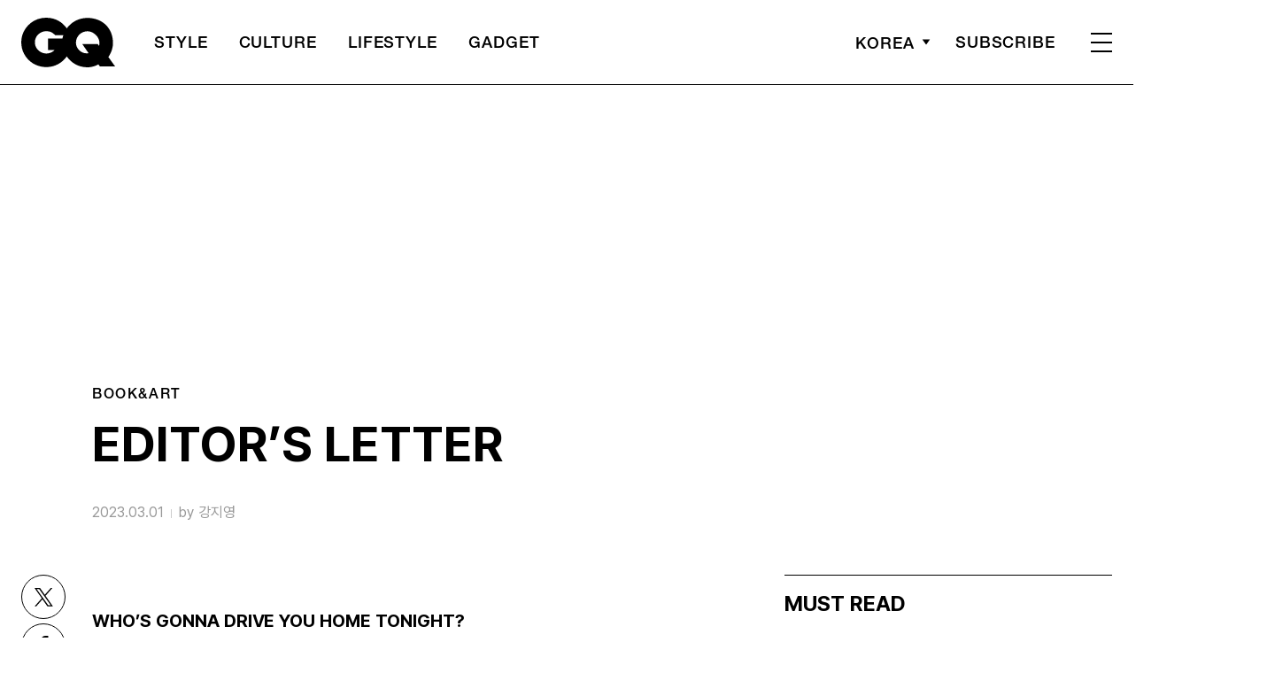

--- FILE ---
content_type: text/html; charset=UTF-8
request_url: https://www.gqkorea.co.kr/2023/03/01/editors-letter-10/
body_size: 23695
content:
<!DOCTYPE html>
<html lang="ko-KR">

<head>
    <meta charset="UTF-8">
    <meta http-equiv="X-UA-Compatible" content="IE=edge">
	<meta name="viewport" content="width=device-width, initial-scale=1, viewport-fit=cover"/>
    <!--<meta name="viewport" content="width=device-width, initial-scale=1.0, minimum-scale=1.0, maximum-scale=1.0" />-->
    <title>EDITOR&#8217;S LETTER | 지큐 코리아 (GQ Korea)</title>
    <meta name='robots' content='max-image-preview:large' />
		<link rel="shortcut icon" href="https://img.gqkorea.co.kr/gq/common/favicon.ico" type="image/x-icon">
		<link rel="apple-touch-icon" href="https://img.gqkorea.co.kr/gq/common/apple-touch-icon.png">
		<link rel="apple-touch-icon" sizes="72x72" href="https://img.gqkorea.co.kr/gq/common/apple-touch-icon.png">
			<meta name="robots" content="max-image-preview:large">
		<meta name="description" content="WHO’S GONNA DRIVE YOU HOME TONIGHT?">
		<meta property="og:title" content="EDITOR&#8217;S LETTER">
		<meta property="og:description" content="WHO’S GONNA DRIVE YOU HOME TONIGHT?">
		<meta property="og:image" content="https://www.gqkorea.co.kr/wp_data/gq/2023/03/style_64007484c3c97.jpg">
		<meta property="og:site_name" content="GQ korea">
		<meta property="og:type" content="article">
		<meta property="og:url" content="https://www.gqkorea.co.kr/2023/03/01/editors-letter-10/">
		<link rel="alternate" href="https://www.gqkorea.co.kr/2023/03/01/editors-letter-10/" hreflang="ko-KR" />
		<meta property="article:content_tier" content="free">
		
		<meta property="article:section" content="book&amp;art"><meta property="article:section" content="CULTURE">
		
				<meta property="article:published_time" content="2023-03-01T01:00:45+00:00">
		<meta property="article:modified_time" content="2023-03-01T01:00:45+00:00">
		
		<meta property="article:author" content="강지영">		<meta name="twitter:card" content="summary_large_image">
		<meta name="twitter:creator" content="@GQKOREA">
		<meta name="twitter:site" content="@GQKOREA">
		<meta name="twitter:domain" content="https://www.gqkorea.co.kr">
		<meta name="twitter:title" content="EDITOR&#8217;S LETTER">
		<meta name="twitter:description" content="WHO’S GONNA DRIVE YOU HOME TONIGHT?">
		<meta name="twitter:image" content="https://www.gqkorea.co.kr/wp_data/gq/2023/03/style_64007484c3c97.jpg">
		<!--
		<meta property="fb:app_id" content="812270538813681">
		<meta property="fb:pages" content="42933792278">
		-->
		<!-- doosan -->
		<meta property="ds:syndication" content="지면기사">
		<meta property="ds:content_source" content="Web">
		<meta property="ds:term_id" content="57">
		<meta property="ds:ds_meta_editor" content="강지영,곽기곤">
		<meta property="ds:parent_category_str" content="culture">
		<meta property="ds:child_category_str" content="book-and-art">
		<meta property="ds:p_id" content="214565">
		<meta property="ds:post_type" content="d">
		<meta property="ds:category_number" content="57,16178">
		<meta property="ds:tags" content="">
		<link rel='dns-prefetch' href='//www.gqkorea.co.kr' />
<link rel='dns-prefetch' href='//vjs.zencdn.net' />
<link rel='dns-prefetch' href='//img.gqkorea.co.kr' />
<link rel='stylesheet' id='wp-block-library-css' href='https://www.gqkorea.co.kr/wp-includes/css/dist/block-library/style.min.css?ver=1.1.27' type='text/css' media='all' />
<link rel='stylesheet' id='classic-theme-styles-css' href='https://www.gqkorea.co.kr/wp-includes/css/classic-themes.min.css?ver=1.1.27' type='text/css' media='all' />
<style id='global-styles-inline-css' type='text/css'>
body{--wp--preset--color--black: #000000;--wp--preset--color--cyan-bluish-gray: #abb8c3;--wp--preset--color--white: #ffffff;--wp--preset--color--pale-pink: #f78da7;--wp--preset--color--vivid-red: #cf2e2e;--wp--preset--color--luminous-vivid-orange: #ff6900;--wp--preset--color--luminous-vivid-amber: #fcb900;--wp--preset--color--light-green-cyan: #7bdcb5;--wp--preset--color--vivid-green-cyan: #00d084;--wp--preset--color--pale-cyan-blue: #8ed1fc;--wp--preset--color--vivid-cyan-blue: #0693e3;--wp--preset--color--vivid-purple: #9b51e0;--wp--preset--gradient--vivid-cyan-blue-to-vivid-purple: linear-gradient(135deg,rgba(6,147,227,1) 0%,rgb(155,81,224) 100%);--wp--preset--gradient--light-green-cyan-to-vivid-green-cyan: linear-gradient(135deg,rgb(122,220,180) 0%,rgb(0,208,130) 100%);--wp--preset--gradient--luminous-vivid-amber-to-luminous-vivid-orange: linear-gradient(135deg,rgba(252,185,0,1) 0%,rgba(255,105,0,1) 100%);--wp--preset--gradient--luminous-vivid-orange-to-vivid-red: linear-gradient(135deg,rgba(255,105,0,1) 0%,rgb(207,46,46) 100%);--wp--preset--gradient--very-light-gray-to-cyan-bluish-gray: linear-gradient(135deg,rgb(238,238,238) 0%,rgb(169,184,195) 100%);--wp--preset--gradient--cool-to-warm-spectrum: linear-gradient(135deg,rgb(74,234,220) 0%,rgb(151,120,209) 20%,rgb(207,42,186) 40%,rgb(238,44,130) 60%,rgb(251,105,98) 80%,rgb(254,248,76) 100%);--wp--preset--gradient--blush-light-purple: linear-gradient(135deg,rgb(255,206,236) 0%,rgb(152,150,240) 100%);--wp--preset--gradient--blush-bordeaux: linear-gradient(135deg,rgb(254,205,165) 0%,rgb(254,45,45) 50%,rgb(107,0,62) 100%);--wp--preset--gradient--luminous-dusk: linear-gradient(135deg,rgb(255,203,112) 0%,rgb(199,81,192) 50%,rgb(65,88,208) 100%);--wp--preset--gradient--pale-ocean: linear-gradient(135deg,rgb(255,245,203) 0%,rgb(182,227,212) 50%,rgb(51,167,181) 100%);--wp--preset--gradient--electric-grass: linear-gradient(135deg,rgb(202,248,128) 0%,rgb(113,206,126) 100%);--wp--preset--gradient--midnight: linear-gradient(135deg,rgb(2,3,129) 0%,rgb(40,116,252) 100%);--wp--preset--duotone--dark-grayscale: url('#wp-duotone-dark-grayscale');--wp--preset--duotone--grayscale: url('#wp-duotone-grayscale');--wp--preset--duotone--purple-yellow: url('#wp-duotone-purple-yellow');--wp--preset--duotone--blue-red: url('#wp-duotone-blue-red');--wp--preset--duotone--midnight: url('#wp-duotone-midnight');--wp--preset--duotone--magenta-yellow: url('#wp-duotone-magenta-yellow');--wp--preset--duotone--purple-green: url('#wp-duotone-purple-green');--wp--preset--duotone--blue-orange: url('#wp-duotone-blue-orange');--wp--preset--font-size--small: 13px;--wp--preset--font-size--medium: 20px;--wp--preset--font-size--large: 36px;--wp--preset--font-size--x-large: 42px;--wp--preset--spacing--20: 0.44rem;--wp--preset--spacing--30: 0.67rem;--wp--preset--spacing--40: 1rem;--wp--preset--spacing--50: 1.5rem;--wp--preset--spacing--60: 2.25rem;--wp--preset--spacing--70: 3.38rem;--wp--preset--spacing--80: 5.06rem;}:where(.is-layout-flex){gap: 0.5em;}body .is-layout-flow > .alignleft{float: left;margin-inline-start: 0;margin-inline-end: 2em;}body .is-layout-flow > .alignright{float: right;margin-inline-start: 2em;margin-inline-end: 0;}body .is-layout-flow > .aligncenter{margin-left: auto !important;margin-right: auto !important;}body .is-layout-constrained > .alignleft{float: left;margin-inline-start: 0;margin-inline-end: 2em;}body .is-layout-constrained > .alignright{float: right;margin-inline-start: 2em;margin-inline-end: 0;}body .is-layout-constrained > .aligncenter{margin-left: auto !important;margin-right: auto !important;}body .is-layout-constrained > :where(:not(.alignleft):not(.alignright):not(.alignfull)){max-width: var(--wp--style--global--content-size);margin-left: auto !important;margin-right: auto !important;}body .is-layout-constrained > .alignwide{max-width: var(--wp--style--global--wide-size);}body .is-layout-flex{display: flex;}body .is-layout-flex{flex-wrap: wrap;align-items: center;}body .is-layout-flex > *{margin: 0;}:where(.wp-block-columns.is-layout-flex){gap: 2em;}.has-black-color{color: var(--wp--preset--color--black) !important;}.has-cyan-bluish-gray-color{color: var(--wp--preset--color--cyan-bluish-gray) !important;}.has-white-color{color: var(--wp--preset--color--white) !important;}.has-pale-pink-color{color: var(--wp--preset--color--pale-pink) !important;}.has-vivid-red-color{color: var(--wp--preset--color--vivid-red) !important;}.has-luminous-vivid-orange-color{color: var(--wp--preset--color--luminous-vivid-orange) !important;}.has-luminous-vivid-amber-color{color: var(--wp--preset--color--luminous-vivid-amber) !important;}.has-light-green-cyan-color{color: var(--wp--preset--color--light-green-cyan) !important;}.has-vivid-green-cyan-color{color: var(--wp--preset--color--vivid-green-cyan) !important;}.has-pale-cyan-blue-color{color: var(--wp--preset--color--pale-cyan-blue) !important;}.has-vivid-cyan-blue-color{color: var(--wp--preset--color--vivid-cyan-blue) !important;}.has-vivid-purple-color{color: var(--wp--preset--color--vivid-purple) !important;}.has-black-background-color{background-color: var(--wp--preset--color--black) !important;}.has-cyan-bluish-gray-background-color{background-color: var(--wp--preset--color--cyan-bluish-gray) !important;}.has-white-background-color{background-color: var(--wp--preset--color--white) !important;}.has-pale-pink-background-color{background-color: var(--wp--preset--color--pale-pink) !important;}.has-vivid-red-background-color{background-color: var(--wp--preset--color--vivid-red) !important;}.has-luminous-vivid-orange-background-color{background-color: var(--wp--preset--color--luminous-vivid-orange) !important;}.has-luminous-vivid-amber-background-color{background-color: var(--wp--preset--color--luminous-vivid-amber) !important;}.has-light-green-cyan-background-color{background-color: var(--wp--preset--color--light-green-cyan) !important;}.has-vivid-green-cyan-background-color{background-color: var(--wp--preset--color--vivid-green-cyan) !important;}.has-pale-cyan-blue-background-color{background-color: var(--wp--preset--color--pale-cyan-blue) !important;}.has-vivid-cyan-blue-background-color{background-color: var(--wp--preset--color--vivid-cyan-blue) !important;}.has-vivid-purple-background-color{background-color: var(--wp--preset--color--vivid-purple) !important;}.has-black-border-color{border-color: var(--wp--preset--color--black) !important;}.has-cyan-bluish-gray-border-color{border-color: var(--wp--preset--color--cyan-bluish-gray) !important;}.has-white-border-color{border-color: var(--wp--preset--color--white) !important;}.has-pale-pink-border-color{border-color: var(--wp--preset--color--pale-pink) !important;}.has-vivid-red-border-color{border-color: var(--wp--preset--color--vivid-red) !important;}.has-luminous-vivid-orange-border-color{border-color: var(--wp--preset--color--luminous-vivid-orange) !important;}.has-luminous-vivid-amber-border-color{border-color: var(--wp--preset--color--luminous-vivid-amber) !important;}.has-light-green-cyan-border-color{border-color: var(--wp--preset--color--light-green-cyan) !important;}.has-vivid-green-cyan-border-color{border-color: var(--wp--preset--color--vivid-green-cyan) !important;}.has-pale-cyan-blue-border-color{border-color: var(--wp--preset--color--pale-cyan-blue) !important;}.has-vivid-cyan-blue-border-color{border-color: var(--wp--preset--color--vivid-cyan-blue) !important;}.has-vivid-purple-border-color{border-color: var(--wp--preset--color--vivid-purple) !important;}.has-vivid-cyan-blue-to-vivid-purple-gradient-background{background: var(--wp--preset--gradient--vivid-cyan-blue-to-vivid-purple) !important;}.has-light-green-cyan-to-vivid-green-cyan-gradient-background{background: var(--wp--preset--gradient--light-green-cyan-to-vivid-green-cyan) !important;}.has-luminous-vivid-amber-to-luminous-vivid-orange-gradient-background{background: var(--wp--preset--gradient--luminous-vivid-amber-to-luminous-vivid-orange) !important;}.has-luminous-vivid-orange-to-vivid-red-gradient-background{background: var(--wp--preset--gradient--luminous-vivid-orange-to-vivid-red) !important;}.has-very-light-gray-to-cyan-bluish-gray-gradient-background{background: var(--wp--preset--gradient--very-light-gray-to-cyan-bluish-gray) !important;}.has-cool-to-warm-spectrum-gradient-background{background: var(--wp--preset--gradient--cool-to-warm-spectrum) !important;}.has-blush-light-purple-gradient-background{background: var(--wp--preset--gradient--blush-light-purple) !important;}.has-blush-bordeaux-gradient-background{background: var(--wp--preset--gradient--blush-bordeaux) !important;}.has-luminous-dusk-gradient-background{background: var(--wp--preset--gradient--luminous-dusk) !important;}.has-pale-ocean-gradient-background{background: var(--wp--preset--gradient--pale-ocean) !important;}.has-electric-grass-gradient-background{background: var(--wp--preset--gradient--electric-grass) !important;}.has-midnight-gradient-background{background: var(--wp--preset--gradient--midnight) !important;}.has-small-font-size{font-size: var(--wp--preset--font-size--small) !important;}.has-medium-font-size{font-size: var(--wp--preset--font-size--medium) !important;}.has-large-font-size{font-size: var(--wp--preset--font-size--large) !important;}.has-x-large-font-size{font-size: var(--wp--preset--font-size--x-large) !important;}
.wp-block-navigation a:where(:not(.wp-element-button)){color: inherit;}
:where(.wp-block-columns.is-layout-flex){gap: 2em;}
.wp-block-pullquote{font-size: 1.5em;line-height: 1.6;}
</style>
<link rel='stylesheet' id='dsmgn-style-css' href='https://www.gqkorea.co.kr/wp-content/themes/gq/assets/css/dsmgn.css?ver=1.1.27' type='text/css' media='all' />
<link rel='stylesheet' id='theme-css-normalize-css' href='https://www.gqkorea.co.kr/wp-content/themes/gq/assets/css/normalize.css?ver=1.1.27' type='text/css' media='all' />
<link rel='stylesheet' id='theme-css-style-css' href='https://www.gqkorea.co.kr/wp-content/themes/gq/assets/css/style.css?ver=1.1.27' type='text/css' media='all' />
<link rel='stylesheet' id='theme-css-extend-style-css' href='https://www.gqkorea.co.kr/wp-content/themes/gq/assets/css/extend.a.css?ver=1.1.27' type='text/css' media='all' />
<link rel='stylesheet' id='videoJS-style-css' href='https://vjs.zencdn.net/8.10.0/video-js.css?ver=1.1.27' type='text/css' media='all' />
<link rel='stylesheet' id='custom-css-css' href='https://img.gqkorea.co.kr/pretendard-1.3.9/dist/web/variable/pretendardvariable-dynamic-subset.min.css?ver=1.1.27' type='text/css' media='all' />
<script type='text/javascript' src='https://www.gqkorea.co.kr/wp-content/themes/gq/assets/js/jquery-3.3.1.min.js?ver=1.1.27' id='theme-js-jquery-js'></script>
<script type='text/javascript' src='https://www.gqkorea.co.kr/wp-content/themes/gq/js/func.js?ver=1.1.27' id='func-js'></script>
<link rel="canonical" href="https://www.gqkorea.co.kr/2023/03/01/editors-letter-10/" />
<link rel='shortlink' href='https://www.gqkorea.co.kr/?p=214565' />

<script type="application/ld+json">{"@context":"http://schema.org","@type":"NewsArticle","articleBody":"WHO’S GONNA DRIVE YOU HOME TONIGHT?","isBasedOn":"https://www.gqkorea.co.kr/2023/03/01/editors-letter-10/","articleSection":["book&amp;art","CULTURE"],"author":[{"@type":"person","name":"\uac15\uc9c0\uc601","sameAs":"http:\/\/gqkorea.co.kr\/author\/\uac15\uc9c0\uc601"}],"dateModified":"2023-03-01T01:00:45+00:00","datePublished":"2023-03-01T01:00:45+00:00","headline":"EDITOR&#8217;S LETTER","image":["https://img.gqkorea.co.kr/gq/2023/03/style_64007484c3c97-500x500.jpg","https://img.gqkorea.co.kr/gq/2023/03/style_64007484c3c97-930x698.jpg","https://img.gqkorea.co.kr/gq/2023/03/style_64007484c3c97-768x576.jpg","https://img.gqkorea.co.kr/gq/2023/03/style_64007484c3c97-1024x768.jpg","https://img.gqkorea.co.kr/gq/2023/03/style_64007484c3c97.jpg","https://img.gqkorea.co.kr/gq/2023/03/style_64007484c3c97.jpg","https://img.gqkorea.co.kr/gq/2023/03/style_64007484c3c97-700x900.jpg","https://img.gqkorea.co.kr/gq/2023/03/style_64007484c3c97-960x900.jpg","https://img.gqkorea.co.kr/gq/2023/03/style_64007484c3c97.jpg","https://img.gqkorea.co.kr/gq/2023/03/style_64007484c3c97-1200x720.jpg","https://img.gqkorea.co.kr/gq/2023/03/style_64007484c3c97.jpg","https://img.gqkorea.co.kr/gq/2023/03/style_64007484c3c97-533x400.jpg"],"keywords":[],"thumbnailUrl":"https://img.gqkorea.co.kr/gq/2023/03/style_64007484c3c97.jpg","url":"https://www.gqkorea.co.kr/2023/03/01/editors-letter-10/","isPartOf":{"@type":"CreativeWork","name":"GQ Korea","isAccessibleForFree":"true"},"alternativeHeadline":"","description":"WHO’S GONNA DRIVE YOU HOME TONIGHT?","mainEntityOfPage":{"@type":"WebPage","@id":"https://www.gqkorea.co.kr/2023/03/01/editors-letter-10/" },"publisher":{"@context":"https://schema.org", "@type":"Organization", "name":"GQ Korea","logo":{"@type":"ImageObject", "url":"https://www.gqkorea.co.kr/wp-content/themes/gq/assets/images/logo.svg", "width":"270px", "height":"70px"},"url":"https://www.gqkorea.co.kr"}}</script><noscript><style>.lazyload[data-src]{display:none !important;}</style></noscript><style>.lazyload{background-image:none !important;}.lazyload:before{background-image:none !important;}</style><link rel="icon" href="https://img.gqkorea.co.kr/gq/2018/08/cropped-style_5b7e73d090d6e-32x32.jpg" sizes="32x32" />
<link rel="icon" href="https://img.gqkorea.co.kr/gq/2018/08/cropped-style_5b7e73d090d6e-192x192.jpg" sizes="192x192" />
<link rel="apple-touch-icon" href="https://img.gqkorea.co.kr/gq/2018/08/cropped-style_5b7e73d090d6e-180x180.jpg" />
<meta name="msapplication-TileImage" content="https://img.gqkorea.co.kr/gq/2018/08/cropped-style_5b7e73d090d6e-270x270.jpg" />

<script type="text/javascript">var wpjx_ajaxurl = "https://www.gqkorea.co.kr/wp-admin/admin-ajax.php";</script>
<!-- Global site tag (gtag.js) - Google Analytics -->
<script async src="https://www.googletagmanager.com/gtag/js?id=G-9671PZLLVP"></script>
<script>
  window.dataLayer = window.dataLayer || [];
  function gtag(){dataLayer.push(arguments);}
  gtag('js', new Date());

var ds_meta_editor = jQuery('meta[property="ds:ds_meta_editor"]').attr('content');

/*
if(ds_meta_editor != undefined){
	dimension1 = ds_meta_editor;
}

if (dimension1 == ''){
	dimension1 = '이름없음';
}
*/

if(typeof postID == "undefined") {
	postID = jQuery('meta[property="ds:p_id"]').attr('content');
}
var document_h = jQuery('body').height();

var published_time = "";
if(typeof jQuery('meta[property="article:published_time"]').attr('content') != 'undefined') {
	published_time = jQuery('meta[property="article:published_time"]').attr('content').substring(0,10).replace(/-/gi,'/');
}

var ds_parent_category = "";
if(typeof jQuery('meta[property="ds:parent_category_str"]').attr('content') != 'undefined') {
	ds_parent_category = jQuery('meta[property="ds:parent_category_str"]').attr('content');
};

var ds_child_category = "";
if(typeof jQuery('meta[property="ds:child_category_str"]').attr('content') != 'undefined') {
	ds_child_category = jQuery('meta[property="ds:child_category_str"]').attr('content');
};

if(ds_parent_category == "") {
	ds_parent_category = "empty_value";
}
if(ds_child_category == "") {
	ds_child_category = "empty_value";
}

var ds_tags = "";
if(typeof jQuery('meta[property="ds:tags"]').attr('content') != 'undefined') {
	ds_tags = jQuery('meta[property="ds:tags"]').attr('content');
};

var dimension1 = "";
var dimension2 = postID;
var dimension3 = "";
var dimension4 = "";
var dimension5	= jQuery('meta[property="ds:syndication"]').attr('content');
var dimension6 = ds_parent_category;
var dimension7 = ds_child_category;
var dimension8 = jQuery('meta[property="article:author"]').attr('content');
var dimension9 = published_time;
var dimension10	= jQuery('meta[property="ds:tags"]').attr('content');


gtag('config', 'G-9671PZLLVP', {
	'dimension1': dimension1,
	'dimension2': dimension2,
	'dimension3': dimension3,
	'dimension4': dimension4,
	'dimension5': dimension5,
	'dimension6': dimension6,
	'dimension7': dimension7,
	'dimension8': dimension8,
	'dimension9': dimension9,
	'dimension10': dimension10
});

//gTag_event_send('page-view', '', '', '');

function gTag_event_send(event_name, event_category, event_label, event_idx) {
	gtag('event', event_name, {
		'event_category': event_category,
		'event_label': event_label,
		'event_idx': event_idx,
		'dimension1': dimension1,
		'dimension2': dimension2,
		'dimension3': dimension3,
		'dimension4': dimension4,
		'dimension5': dimension5,
		'dimension6': dimension6,
		'dimension7': dimension7,
		'dimension8': dimension8,
		'dimension9': dimension9,
		'dimension10': dimension10
	});
}

jQuery(document).ready(function(){

	//GA Click Log
	$("a").on("click", function() {
		var label, slot = "";
		var idx = 0;
		
		//NAV Btn
		if($(this).parents(".navbar").length > 0) {
			send_f = true;
			idx = $(this).parent().index();
			label = $(this).text();
			slot = 'header_nav';
		}

		//NAV GNB Btn
		if($(this).parents(".menu_list").length > 0) {
			if($(this).parents(".sub-menu").length > 0) {
				slot = 'header_gnb_nav_sub';
			} else {
				slot = 'header_gnb_nav';
			}
			idx = $(this).parent().index();
			label = $(this).text();
		}

		//NAV GNB Btn
		if($(this).parents(".link_group").length > 0) {
			idx = 0;
			slot = 'header_gnb_nav';
			label = $(this).text();
		}

		//NAV side_nav
		if($(this).parents(".side_nav").length > 0) {
			if($(this).parents(".lang_sel").length > 0) {
				slot = 'header_side_nav_lang';
				idx = $(this).parent().index();
			} else {
				slot = 'header_side_nav_subscribe';
				idx = 0;
			}
			label = $(this).text();
		}

		// View 본문 내 링크
		if($(this).parents("p").length > 0) {
			idx = 0;
			label = $(this).text();
			slot = 'view_a_link';
		}

		//View 좌측 상단 "by 에디터"
		if($(this).parents(".author").length > 0) {
			label = $(this).text();
			slot = 'view_author';
			idx = 0;
		}

		//View 좌측 상단 "category"
		if($(this).parents(".category").length > 0) {
			label = $(this).text();
			slot = 'view_category';
			idx = 0;
		}

		// View 하단 "태그"
		if($(this).parents(".tag_list").length > 0) {
			idx = $(this).parent().index();
			label = $(this).text();
			slot = 'view_info_area_tag';
		}

		// View 하단 "최신기사"
		if($(this).parents(".recently_list").length > 0) {
			idx = $(this).parent().index();
			label = $(this).find('.s_tit').text();
			slot = $(this).parent().attr("slot");
		}
		
		// View 하단 추천 기사들 & 메인페이지 추천 기사들
		if($(this).parents(".post_list").length > 0) {
			idx = $(this).parent().index();
			label = $(this).find('.s_tit').text();
			slot = $(this).parent().attr("slot");
		}		

		// View 관련기사
		if($(this).parents(".relate_group").length > 0) {
			idx = $(this).parent().index();
			label = $(this).find('h3').text();
			slot = $(this).parent().attr("slot");
		}

		// shopping btn
		if($(this).parents(".shopping_list ").length > 0) {
			idx = 0;
			label = $(this).attr("data-name");
			slot = $(this).parent().attr("slot");
		}

		// Main PPL
		if($(this).parents(".section_ppl").length > 0) {
			idx = 0;
			label = $(this).find('h2').text();
			slot = "main_ppl";
		}

		// Main Stiky
		if($(this).parents(".ma_highlight ").length > 0) {
			idx = 0;
			label = $(this).find('h3').text();
			slot = $(this).parent().attr("slot");
		}

		// List 
		if($(this).parents(".list_highlight ").length > 0) {
			idx = 0;
			label = $(this).find('.s_tit').text();
			slot = "list_highlight";
		}

		if(slot != "") {
			gTag_event_send('click', slot, label, idx);
			eLogs_send('item_click', '', '', idx, label, 1, slot, postID, 'GQ');
		}
	}); // End on Click



	//GA Click Log
	$(".share_btn").on("click", function() {
		var id_value = $(this).attr("id");
		if($(this).hasClass("share_bot")) {
			id_value = id_value + "_bot";
		}

		idx = 0;
		label = id_value;
		slot = 'view_share_btn';
		
		gTag_event_send('click', slot, label, idx);
		eLogs_send('item_click', '', '', idx, label, 1, slot, postID, 'VO');
	});


	eLogs_category = '';
	if(ds_parent_category != 'empty_value') {
		eLogs_category = ds_parent_category;
		if(ds_child_category != 'empty_value') {
			eLogs_category += ',' + ds_child_category;
		}
	} else {
		if(ds_child_category != 'empty_value') {
			eLogs_category = ds_child_category;
		}
	}

	if ($('body').hasClass('home')) {
		eLogs_category = "main";
	}

	eLogs_send('pv', '', '', eLogs_category, document.title, 0, '', postID, 'GQ');


}); // Document Ready ENd



</script>

<!-- Google tag (gtag.js)  / 두산매거진 GA4 -->
<script async src="https://www.googletagmanager.com/gtag/js?id=UA-71723833-1"></script>
<script>
  window.dataLayer = window.dataLayer || [];
  function gtag(){dataLayer.push(arguments);}
  gtag('js', new Date());

	gtag('config', 'UA-71723833-1', {
		'dimension1': dimension1,
		'dimension2': dimension2,
		'dimension3': dimension3,
		'dimension4': dimension4,
		'dimension5': dimension5,
		'dimension6': dimension6,
		'dimension7': dimension7,
		'dimension8': dimension8,
		'dimension9': dimension9,
		'dimension10': dimension10
	});
</script>
<!-- // Google tag (gtag.js)  / 두산매거진 GA4 -->


<!-- Google Tag Manager -->
<script>(function(w,d,s,l,i){w[l]=w[l]||[];w[l].push({'gtm.start':
new Date().getTime(),event:'gtm.js'});var f=d.getElementsByTagName(s)[0],
j=d.createElement(s),dl=l!='dataLayer'?'&l='+l:'';j.async=true;j.src=
'https://www.googletagmanager.com/gtm.js?id='+i+dl;f.parentNode.insertBefore(j,f);
})(window,document,'script','dataLayer','GTM-5HDZBQ');</script>
<!-- End Google Tag Manager -->


<script>
function eLogs_send(category, action, label, value, kw, click, slot, number, from)
{
	var api = "/reciveLogs.php";
	var rf = encodeURIComponent(document.referrer);
	var href = encodeURIComponent(document.location.href);
	var rndTime = (Math.floor(Math.random() * 10000000) + 1);
	var tmp_image = new Image();
	var img_url = api + "?rnd="+rndTime
	img_url += "&category="+category;
	img_url += "&action="+action;
	img_url += "&label="+label;
	img_url += "&value="+value;
	img_url += "&click="+click;
	img_url += "&slot="+slot;
	img_url += "&number="+number;
	img_url += "&from="+from;
	img_url += "&now_url="+href;
	img_url += "&referer="+rf;
	img_url += "&kw="+kw;

	img_url = img_url.substr(0,3000);
	tmp_image.src = img_url;
}
</script>

<script>
// Facebook Pixel Code
!function(f,b,e,v,n,t,s){if(f.fbq)return;n=f.fbq=function(){n.callMethod?
n.callMethod.apply(n,arguments):n.queue.push(arguments)};if(!f._fbq)f._fbq=n;
n.push=n;n.loaded=!0;n.version='2.0';n.queue=[];t=b.createElement(e);t.async=!0;
t.src=v;s=b.getElementsByTagName(e)[0];s.parentNode.insertBefore(t,s)}(window,
document,'script','//connect.facebook.net/en_US/fbevents.js');

fbq('init', '141373381218610');
fbq('track', 'PageView');
if(ds_parent_category != "") {
	fbq('trackCustom', ds_parent_category+'_Category', {category: ds_parent_category});
}
document.write('<noscript><img height="1" width="1" style="display:none" src="https://www.facebook.com/tr?id=471731369875124&ev=PageView&noscript=1" /></noscript>');
</script>

<script type="text/javascript" src="//wcs.naver.net/wcslog.js"></script>
<script type="text/javascript">
if(!wcs_add) var wcs_add = {};
wcs_add["wa"] = "d60818a00a7fa0";
if(window.wcs) {
wcs_do();
}
</script>

<!-- clarity -->
<script type="text/javascript">
    (function(c,l,a,r,i,t,y){
        c[a]=c[a]||function(){(c[a].q=c[a].q||[]).push(arguments)};
        t=l.createElement(r);t.async=1;t.src="https://www.clarity.ms/tag/"+i;
        y=l.getElementsByTagName(r)[0];y.parentNode.insertBefore(t,y);
    })(window, document, "clarity", "script", "im59kq28vw");
</script>
<!-- clarity -->
<!-- AD Manager -->
<script async src="https://securepubads.g.doubleclick.net/tag/js/gpt.js"></script>

<script>

	var gpt_id_str = '/21664460844/gq-2025/';
	var gpt_pc_str = 'gq-2025-pc-'+'sub';
	var gpt_m_str = 'gq-2025-mobile-'+'sub';
	
	var gpt_str = '';
	var device = fn_is_mobile();

	if(device == 'pc') {
		gpt_str = gpt_id_str+gpt_pc_str;
	} else {
		gpt_str = gpt_id_str+gpt_m_str;
	}

	gpt_category_target_str = 'gq_category';

    var googletag = googletag || {};
    googletag.cmd = googletag.cmd || [];
    var gptadslots = [];

    var lineItemId = -1;

	var category_number = "";
	if(typeof jQuery('meta[property="ds:category_number"]').attr('content') != 'undefined') {
		category_number = jQuery('meta[property="ds:category_number"]').attr('content');
	};
	var category_number_array = category_number.split(",");

	googletag.cmd.push(function () {
		if(device == "pc") {
			googletag.defineSlot(gpt_str, [1, 1], 'pc-all').
			setTargeting(gpt_category_target_str, category_number_array).
			addService(googletag.pubads());

			googletag.defineSlot(gpt_str, [[970, 250], [970, 546]], 'pc-top').
			setTargeting(gpt_category_target_str, category_number_array).
			addService(googletag.pubads());

			googletag.defineSlot(gpt_str, [[930, 180],[930, 524]], 'pc-mpu-1').
			setTargeting(gpt_category_target_str, category_number_array).
			addService(googletag.pubads());

			googletag.defineSlot(gpt_str, [[930, 180],[930, 524]], 'pc-mpu-2').
			setTargeting(gpt_category_target_str, category_number_array).
			addService(googletag.pubads());

			googletag.defineSlot(gpt_str, [[300, 600]], 'pc-sky').
			setTargeting(gpt_category_target_str, category_number_array).
			addService(googletag.pubads());

			googletag.defineSlot(gpt_str, [1, 2], 'pc-teadstv').
			setTargeting(gpt_category_target_str, category_number_array).
			addService(googletag.pubads());

		} else {
			googletag.defineSlot(gpt_str, [1, 1], 'mobile-all').
			setTargeting(gpt_category_target_str, category_number_array).
			addService(googletag.pubads());

			googletag.defineSlot(gpt_str, [750, 1333], 'mobile-first-view').
			setTargeting(gpt_category_target_str, category_number_array).
			addService(googletag.pubads());

			googletag.defineSlot(gpt_str, [320, 261], 'mobile-top').
			setTargeting(gpt_category_target_str, category_number_array).
			addService(googletag.pubads());

			/* mobile-top-VAST */
			googletag.defineSlot(gpt_str, [320, 260], 'mobile-top-3rd').
			setTargeting(gpt_category_target_str, category_number_array).
			addService(googletag.pubads());			

			// Special AD
			googletag.defineSlot(gpt_str, [[320, 181]], 'mobile-special').
			setTargeting(gpt_category_target_str, category_number_array).
			addService(googletag.pubads());

			/* mobile-special-vast(VAST) */
			googletag.defineSlot(gpt_str, [[320, 180]], 'mobile-special-vast').
			setTargeting(gpt_category_target_str, category_number_array).
			addService(googletag.pubads());

			googletag.defineSlot(gpt_str, [[320, 50]], 'mobile-footer-sticky').
			setTargeting(gpt_category_target_str, category_number_array).
			addService(googletag.pubads());

			/* mobile-footer-scroller */
			googletag.defineSlot(gpt_str, [[320, 51]], 'mobile-footer-scroller').
			setTargeting(gpt_category_target_str, category_number_array).
			addService(googletag.pubads());			

			googletag.defineSlot(gpt_str, [750, 1240], 'mobile-full').
			setTargeting(gpt_category_target_str, category_number_array).
			addService(googletag.pubads());	

			googletag.defineSlot(gpt_str, [1, 2], 'mobile-teadstv').
			setTargeting(gpt_category_target_str, category_number_array).
			addService(googletag.pubads());

			googletag.defineSlot(gpt_str, [1, 3], 'mobile-mobkoi').
			setTargeting(gpt_category_target_str, category_number_array).
			addService(googletag.pubads());

		} // if PC else

		googletag.pubads().collapseEmptyDivs(true);
		googletag.enableServices();

		// Google Adm imp
        googletag.pubads().addEventListener('slotRenderEnded', function(event) {
			
			
			if(event.campaignId !== null) {
				// Ad Exchange 노출 시 지정 영역 display:none 처리 시작
				var adx_id = '2728405894';
				if(event.campaignId == adx_id) {
					const bn_els = document.querySelectorAll('.noAdEx');
					bn_els.forEach((bn_el) => {
					  bn_el.style.display = 'none';
					});
				}
				// Ad Exchange 노출 시 지정 영역 display:none 처리 끝
			}			
			var fullBnDelaySec = 1000;
			var slotId = event.slot.getSlotElementId();
			// Record details of the rendered ad.
			var slotList = [
				"mobile-special",
				"mobile-mpu-1",
				"mobile-mpu-2",
				"mobile-mpu-3",
				"mobile-inRead-1",
				"mobile-inRead-2",
				"mobile-inRead-3",
				"mobile-interscroller",
				"pc-top",
				"pc-mpu-1",
				"pc-mpu-2",
				"mobile-top",
				"mobile-first-view"
			]

			//CHECK TMP
			if( slotList.includes(slotId) ) {
				if( event.creativeId !== null ) {
					gTag_event_send('ad_imp', event.campaignId, slotId, event.creativeId);
					eLogs_send('ad_imp', '', event.lineItemId, event.size.join('x'), event.creativeId, 0, slotId, event.campaignId, 'GQ');
				}
			}

			if( (slotId == 'mobile-all') ){
				/*
				var a_flag = getCookie_b( 'dsm_vfd_'+ event.campaignId );
				if(!a_flag) {
				*/

				var spBn_viewCnt = getCookie_b( 'dsm_vfd_'+ event.campaignId+'_sp');
				console.log(spBn_viewCnt);
				if(spBn_viewCnt < 2) {
					googletag.cmd.push(function() {
						googletag.display('mobile-special');
						googletag.display('mobile-special-vast');
					});
				}

				/* mobile-full */
				a_flag = getCookie_b( 'dsm_vfd_'+ event.campaignId + '_full');
				//a_flag = false;
				if(!a_flag) {
					setTimeout(function () {
						googletag.display('mobile-full');
					}, fullBnDelaySec);
				} else {
					tmp_wrap = document.getElementById('mobile-full-wrap');
					tmp_wrap.style.display = "none";
				}

				/* mobile-first-view */
				a_flag = getCookie_b( 'dsm_vfd_'+ event.campaignId + '-first-view');
				if(!a_flag) {
					if(device != "pc") {
						googletag.cmd.push(function() {
							googletag.display('mobile-first-view');
						});
					}
				}
			}

			if(slotId == "mobile-special-vast") {
				adFooterSpecialCheck( event.campaignId , "mobile-special-vast");
				if( event.creativeId !== null ) {
				}
			}

			if(slotId == "mobile-special") {
				adFooterSpecialCheck( event.campaignId , "mobile-special");
				if( event.creativeId !== null ) {
				}
			}

			/* mobile-full */
			if(slotId == "mobile-full") { 
				adFullCheck( event.campaignId , "mobile-full");
				if( event.creativeId !== null ) {
				}
			}			

			if(slotId == "mobile-footer-scroller") { 
				adFooterStiycky( event.campaignId , "mobile-footer-scroller");
				if( event.creativeId !== null ) {
				}
			}

			if(slotId == "mobile-footer-sticky") { 
				adFooterStiycky( event.campaignId , "mobile-footer-sticky");
				if( event.creativeId !== null ) {
				}
			}

			if(slotId == "mobile-first-view") { 
				setBannerViewCookie( 'dsm_vfd_'+ event.campaignId + '-first-view', 1 );
				if( event.creativeId !== null ) {
				}
			}



        });


		// 광고 송출 요청시
        googletag.pubads().addEventListener('slotRequested', function(event) {
			const slot = event.slot;
			const slotId = event.slot.getSlotElementId(); 
			
			if(slotId == "mobile-special") {
				jQuery("#mobile-special-wrap").css({"display": "block"});
			}

			if(slotId == "mobile-special-vast") {
				jQuery("#mobile-special-vast-wrap").css({"display": "block"});
			}
		});
	});

	function setBannerViewCookie( cookie_name, date ) {
		var exdate = new Date();
		var add_min = 60 * 24 * date;
		exdate.setMinutes(exdate.getMinutes() + add_min);
		var path = '; path=/';
		var domain = '; domain=.gqkorea.co.kr';

		var cookie_value = escape(true) + ('; expires=' + exdate.toUTCString())+path+domain;
		document.cookie = cookie_name + '=' + cookie_value;
	}

	function dsmgn_setCookie( cookie_name, value, date ) {
		var exdate = new Date();
		var add_min = 60 * 24 * date;
		exdate.setMinutes(exdate.getMinutes() + add_min);
		var path = '; path=/';
		var domain = '; domain=.gqkorea.co.kr';

		var cookie_value = value + ('; expires=' + exdate.toUTCString())+path+domain;
		document.cookie = cookie_name + '=' + cookie_value;
	}


	function getCookie_b( cookie_name ) {
		var value = document.cookie.match('(^|;) ?' + cookie_name + '=([^;]*)(;|$)');
		return value? value[2] : null;
	}

	function adFooterSpecialCheck( campaignId, slotName) {
		setTimeout(function() {
			if(jQuery("#"+slotName+" > div > iframe").length > 0) {
				if(device != "pc") {
					footerBnCloseBtnShow( campaignId, slotName );
					//setTimeout(() => footerBnHide( 'auto' ), 13000);
				}
			} else {
				jQuery('#'+slotName+'-wrap').css({
					"display": "none"
				});
			}
		}, 500);
	}

	function footerBnCloseBtnShow( campaignId, slotName ) {
		jQuery('#'+slotName+'-wrap .mobile-footer-close').css({
			"display": "block"
		});

		jQuery('#'+slotName+'-wrap').css({
			"background": "#fff",
			"box-shadow": "rgb(0 0 0 / 15%) 0px 0 7px"
		});

		//setBannerViewCookie( 'dsm_vfd_'+campaignId, 1 ); // 하루 1번 freq
		var tmp = getCookie_b( 'dsm_vfd_'+ campaignId+'_sp');
		var viewCnt = 0;
		if(tmp == 1) {
			viewCnt = 2;
		} else {
			viewCnt = 1;
		}

		dsmgn_setCookie('dsm_vfd_'+ campaignId+'_sp', viewCnt, 1 );
	}

	/* mobile-full */
	function adFullCheck( campaignId, slotName ) {
		const wrap = document.getElementById('mobile-full-wrap');
		
		if(jQuery("#"+slotName+" > div > iframe").length > 0) {
			if(device != "pc") {
				Ad_Full_bn_startTime = new Date();

				wrap.classList.add('mobile-full-wrap-active');
				wrap.style.opacity = 1;
				document.body.classList.add('no-scroll-height');
				setBannerViewCookie( 'dsm_vfd_'+campaignId+'_full', 1 ); // 하루 1번 freq
			}

			setTimeout(function () {
				fullBnHide('mobile-full-wrap');
			}, 10000);

		} else {
			wrap.style.display = "none";
		}
	}


	function fullBnHide( id, action ) {

		const wrap = document.getElementById(id);
		wrap.style.opacity = 0;

		setTimeout(function () {
			wrap.style.display = 'none';
		}, 600);

		document.body.classList.remove('no-scroll-height');

		sendSec = 999;
		if(typeof Ad_Full_bn_startTime !== 'undefined') {
			sendSec = new Date() - Ad_Full_bn_startTime;
			sendSec = Math.floor(sendSec / 1000);
			if(sendSec > 15) {
				sendSec = 999;
			}
		}
		
		eLogs_send('adm', action, 'ad_full_bn', '', '', '1', '', sendSec, 'vo');
		gtag('event', 'adm', {
		  'event_category': 'ad_full_close_btn',
		  'event_label': action,
		  'event_idx': sendSec
		});
	}


	function DSM_footerSticky_close() {
		jQuery('#mobile-footer-scroller').html('');
		jQuery('#mobile-footer-sticky').html('');
		jQuery('.mobile-footer-sticky-wrap').css('display','none');
		jQuery('.mobile-footer-closebtn').html('');
		jQuery('.mobile-footer-closebtn').css('display', 'none');
	}

	function adFooterStiycky( campaignId, slotName ) {
		if(jQuery("#"+slotName+" > div > iframe").length > 0) {
			if(device != "pc") {
				setTimeout(function () {
					jQuery("."+slotName+"-closebtn").css('display','block');
				}, 500);
			}
		} else {
			jQuery("."+slotName+"-wrap").css('display','none');
		}
	}
	
</script>
    <!-- <link rel="stylesheet" href="https://use.typekit.net/tpf8apo.css"> -->
</head>

<body class="post-template-default single single-post postid-214565 single-format-standard post-type-d">
<script data-cfasync="false" data-no-defer="1">var ewww_webp_supported=false;</script>
	<div class="banner banner_pc banner_imp" id="pc-all" style="display:none; height:1px;"></div>
<div class="banner banner_m banner_imp" id="mobile-all" style="display:none; height:1px;"></div>
<script>
googletag.cmd.push(function() {
	if(device == 'pc') {
		googletag.display('pc-all');
	} else {
		googletag.display('mobile-all');
	}
});
</script>	    <div id="page" class="site">

        <header id="act_header">
            <div class="header sub">
                <div class="container">
                    <div class="inner">
                        <div class="logo">
                            <a href="https://www.gqkorea.co.kr">
                                <img src="[data-uri]" width="106" height="56" alt="GQ" data-src="https://www.gqkorea.co.kr/wp-content/themes/gq/assets/images/logo.svg" decoding="async" class="lazyload"><noscript><img src="https://www.gqkorea.co.kr/wp-content/themes/gq/assets/images/logo.svg" width="106" height="56" alt="GQ" data-eio="l"></noscript>
                            </a>
                        </div>
                        <nav class="nav">
                            <ul class="navbar">
                                <li id="menu-item-117567" class="menu-item menu-item-type-taxonomy menu-item-object-category menu-item-has-children menu-item-117567"><a href="https://www.gqkorea.co.kr/category/style/">STYLE</a>
<ul class="sub-menu">
	<li id="menu-item-228750" class="menu-item menu-item-type-custom menu-item-object-custom menu-item-228750"><a href="/style/">ALL</a></li>
	<li id="menu-item-228694" class="menu-item menu-item-type-custom menu-item-object-custom menu-item-228694"><a href="/style/grooming/">grooming</a></li>
	<li id="menu-item-228695" class="menu-item menu-item-type-custom menu-item-object-custom menu-item-228695"><a href="/style/item/">item</a></li>
	<li id="menu-item-228696" class="menu-item menu-item-type-custom menu-item-object-custom menu-item-228696"><a href="/style/news/">news</a></li>
	<li id="menu-item-228697" class="menu-item menu-item-type-custom menu-item-object-custom menu-item-228697"><a href="/style/pictorial/">pictorial</a></li>
	<li id="menu-item-228698" class="menu-item menu-item-type-custom menu-item-object-custom menu-item-228698"><a href="/style/sneakers/">sneakers</a></li>
</ul>
</li>
<li id="menu-item-117563" class="menu-item menu-item-type-taxonomy menu-item-object-category current-post-ancestor current-menu-parent current-post-parent menu-item-has-children menu-item-117563"><a href="https://www.gqkorea.co.kr/category/culture/">CULTURE</a>
<ul class="sub-menu">
	<li id="menu-item-229819" class="menu-item menu-item-type-custom menu-item-object-custom menu-item-229819"><a href="/culture/">ALL</a></li>
	<li id="menu-item-228699" class="menu-item menu-item-type-custom menu-item-object-custom menu-item-228699"><a href="/culture/celebrity-news">celebrity news</a></li>
	<li id="menu-item-228700" class="menu-item menu-item-type-custom menu-item-object-custom menu-item-228700"><a href="/culture/film-and-tv">film&#038;tv</a></li>
	<li id="menu-item-228701" class="menu-item menu-item-type-custom menu-item-object-custom menu-item-228701"><a href="/culture/book-and-art">book&#038;art</a></li>
	<li id="menu-item-228702" class="menu-item menu-item-type-custom menu-item-object-custom menu-item-228702"><a href="/culture/music">music</a></li>
</ul>
</li>
<li id="menu-item-117568" class="menu-item menu-item-type-taxonomy menu-item-object-category menu-item-has-children menu-item-117568"><a href="https://www.gqkorea.co.kr/category/lifestyle/">LIFESTYLE</a>
<ul class="sub-menu">
	<li id="menu-item-228751" class="menu-item menu-item-type-custom menu-item-object-custom menu-item-228751"><a href="/lifestyle/">ALL</a></li>
	<li id="menu-item-271267" class="menu-item menu-item-type-custom menu-item-object-custom menu-item-271267"><a href="/lifestyle/better-men">better men</a></li>
	<li id="menu-item-228752" class="menu-item menu-item-type-custom menu-item-object-custom menu-item-228752"><a href="/lifestyle/golf">golf</a></li>
	<li id="menu-item-228753" class="menu-item menu-item-type-custom menu-item-object-custom menu-item-228753"><a href="/lifestyle/fitness">fitness</a></li>
	<li id="menu-item-228754" class="menu-item menu-item-type-custom menu-item-object-custom menu-item-228754"><a href="/lifestyle/travel">travel</a></li>
	<li id="menu-item-228755" class="menu-item menu-item-type-custom menu-item-object-custom menu-item-228755"><a href="/lifestyle/food-and-drink">food&#038;drink</a></li>
	<li id="menu-item-271268" class="menu-item menu-item-type-custom menu-item-object-custom menu-item-271268"><a href="/lifestyle/dating">dating</a></li>
</ul>
</li>
<li id="menu-item-117562" class="menu-item menu-item-type-taxonomy menu-item-object-category menu-item-has-children menu-item-117562"><a href="https://www.gqkorea.co.kr/category/gadget/">GADGET</a>
<ul class="sub-menu">
	<li id="menu-item-228843" class="menu-item menu-item-type-custom menu-item-object-custom menu-item-228843"><a href="/gadget/">ALL</a></li>
	<li id="menu-item-228844" class="menu-item menu-item-type-custom menu-item-object-custom menu-item-228844"><a href="/gadget/cars">cars</a></li>
	<li id="menu-item-228845" class="menu-item menu-item-type-custom menu-item-object-custom menu-item-228845"><a href="/gadget/tech">tech</a></li>
	<li id="menu-item-228846" class="menu-item menu-item-type-custom menu-item-object-custom menu-item-228846"><a href="/gadget/watches">watches</a></li>
</ul>
</li>
                            </ul>
                        </nav>
                        <div class="side_nav">
                            <div class="lang_sel">
                                <span>korea</span>
                                <ul>
									<li ><a href="https://www.gq.com.au/" target="_blank">Australia</a></li>
									<li ><a href="https://gq.globo.com/" target="_blank">Brasil</a></li>
									<li ><a href="https://www.gq-magazine.co.uk/" target="_blank">Britain</a></li>
									<li ><a href="https://www.gq.com.cn/" target="_blank">China</a></li>
									<li ><a href="https://www.revistagq.com/" target="_blank">España</a></li>
									<li ><a href="https://www.gqmagazine.fr/" target="_blank">France</a></li>
									<li><a href="https://gqhongkong.com/" target="_blank">Hong Kong</a></li>
									<li ><a href="https://www.gq-magazin.de/" target="_blank">Germany</a></li>
									<li ><a href="https://www.gqindia.com/" target="_blank">India</a></li>
									<li ><a href="https://www.gqitalia.it/" target="_blank">Italia</a></li>
									<li ><a href="https://www.gqjapan.jp/" target="_blank">Japan</a></li>
									<li ><a href="https://www.gq.com.mx/" target="_blank">México</a></li>
									<li ><a href="https://www.gqmiddleeast.com/" target="_blank">Middle East</a></li>
									<li><a href="https://gq.pl/" target="_blank">Poland</a></li>
									<li ><a href="https://www.gqportugal.pt/" target="_blank">Portugal</a></li>
									<li ><a href="https://www.gq.co.za/" target="_blank">South Africa</a></li>
									<li ><a href="https://www.gq.com.tw/" target="_blank">Taiwan</a></li>
									<li ><a href="https://www.gqthailand.com/" target="_blank">Thailand</a></li>
									<li ><a href="https://gq.com.tr/" target="_blank">Türkiye</a></li>
									<li ><a href="https://www.gq.com/?us_site=y" target="_blank">United States</a></li>
								</ul>
                            </div>
                            <a class="subscribe" href="https://www.magazineshop.co.kr/" target="_blank">SUBSCRIBE</a>
                            <div class="nav-icon"><div></div></div>
                        </div>
                    </div>
                </div>
            </div>

            <div class="gnb">
                <div class="container">
                    <div class="inner">
                        <button class="close" type="button"></button>
                        <div class="logo">
							<img src="[data-uri]" alt="GQ" width="106" height="56" data-src="https://www.gqkorea.co.kr/wp-content/themes/gq/assets/images/logo.svg" decoding="async" class="lazyload"><noscript><img src="https://www.gqkorea.co.kr/wp-content/themes/gq/assets/images/logo.svg" alt="GQ" width="106" height="56" data-eio="l"></noscript>
						</div>
                        <div class="search">
                            <input id="keyword_header" type="text" name="" value="" placeholder="SEARCH">
                            <span id="btn_search_x_header" class="x"></span>
                            <button id="btn_search_header" type="button"></button>
                        </div>
                        <ul class="menu_list">
                            <li class="menu-item menu-item-type-taxonomy menu-item-object-category menu-item-has-children menu-item-117567"><a href="https://www.gqkorea.co.kr/category/style/">STYLE</a>
<ul class="sub-menu">
	<li class="menu-item menu-item-type-custom menu-item-object-custom menu-item-228750"><a href="/style/">ALL</a></li>
	<li class="menu-item menu-item-type-custom menu-item-object-custom menu-item-228694"><a href="/style/grooming/">grooming</a></li>
	<li class="menu-item menu-item-type-custom menu-item-object-custom menu-item-228695"><a href="/style/item/">item</a></li>
	<li class="menu-item menu-item-type-custom menu-item-object-custom menu-item-228696"><a href="/style/news/">news</a></li>
	<li class="menu-item menu-item-type-custom menu-item-object-custom menu-item-228697"><a href="/style/pictorial/">pictorial</a></li>
	<li class="menu-item menu-item-type-custom menu-item-object-custom menu-item-228698"><a href="/style/sneakers/">sneakers</a></li>
</ul>
</li>
<li class="menu-item menu-item-type-taxonomy menu-item-object-category current-post-ancestor current-menu-parent current-post-parent menu-item-has-children menu-item-117563"><a href="https://www.gqkorea.co.kr/category/culture/">CULTURE</a>
<ul class="sub-menu">
	<li class="menu-item menu-item-type-custom menu-item-object-custom menu-item-229819"><a href="/culture/">ALL</a></li>
	<li class="menu-item menu-item-type-custom menu-item-object-custom menu-item-228699"><a href="/culture/celebrity-news">celebrity news</a></li>
	<li class="menu-item menu-item-type-custom menu-item-object-custom menu-item-228700"><a href="/culture/film-and-tv">film&#038;tv</a></li>
	<li class="menu-item menu-item-type-custom menu-item-object-custom menu-item-228701"><a href="/culture/book-and-art">book&#038;art</a></li>
	<li class="menu-item menu-item-type-custom menu-item-object-custom menu-item-228702"><a href="/culture/music">music</a></li>
</ul>
</li>
<li class="menu-item menu-item-type-taxonomy menu-item-object-category menu-item-has-children menu-item-117568"><a href="https://www.gqkorea.co.kr/category/lifestyle/">LIFESTYLE</a>
<ul class="sub-menu">
	<li class="menu-item menu-item-type-custom menu-item-object-custom menu-item-228751"><a href="/lifestyle/">ALL</a></li>
	<li class="menu-item menu-item-type-custom menu-item-object-custom menu-item-271267"><a href="/lifestyle/better-men">better men</a></li>
	<li class="menu-item menu-item-type-custom menu-item-object-custom menu-item-228752"><a href="/lifestyle/golf">golf</a></li>
	<li class="menu-item menu-item-type-custom menu-item-object-custom menu-item-228753"><a href="/lifestyle/fitness">fitness</a></li>
	<li class="menu-item menu-item-type-custom menu-item-object-custom menu-item-228754"><a href="/lifestyle/travel">travel</a></li>
	<li class="menu-item menu-item-type-custom menu-item-object-custom menu-item-228755"><a href="/lifestyle/food-and-drink">food&#038;drink</a></li>
	<li class="menu-item menu-item-type-custom menu-item-object-custom menu-item-271268"><a href="/lifestyle/dating">dating</a></li>
</ul>
</li>
<li class="menu-item menu-item-type-taxonomy menu-item-object-category menu-item-has-children menu-item-117562"><a href="https://www.gqkorea.co.kr/category/gadget/">GADGET</a>
<ul class="sub-menu">
	<li class="menu-item menu-item-type-custom menu-item-object-custom menu-item-228843"><a href="/gadget/">ALL</a></li>
	<li class="menu-item menu-item-type-custom menu-item-object-custom menu-item-228844"><a href="/gadget/cars">cars</a></li>
	<li class="menu-item menu-item-type-custom menu-item-object-custom menu-item-228845"><a href="/gadget/tech">tech</a></li>
	<li class="menu-item menu-item-type-custom menu-item-object-custom menu-item-228846"><a href="/gadget/watches">watches</a></li>
</ul>
</li>
                        </ul>
                        <div class="link_group">
                            <a href="https://www.magazineshop.co.kr/" target="_blank">정기구독</a>
                            <a href="https://www.doosanmagazine.com/brands/gq" target="_blank">회사소개</a>
							<a href="https://www.doosanmagazine.com/contact/" target="_blank">광고 및 제휴</a>
                            <a href="https://www.doosanmagazine.com/notice/"  target="_blank">공지사항</a>
                            <a href="/masthead/">MASTHEAD</a>
                            <ul class="sns_list">
                                <li><a href="https://www.instagram.com/gq_korea/" target="_blank"><img src="[data-uri]" width="40" height="40" alt="instagram" data-src="https://www.gqkorea.co.kr/wp-content/themes/gq/assets/images/ic_sns_insta.svg" decoding="async" class="lazyload"><noscript><img src="https://www.gqkorea.co.kr/wp-content/themes/gq/assets/images/ic_sns_insta.svg" width="40" height="40" alt="instagram" data-eio="l"></noscript></a></li>
                                <li><a href="https://www.facebook.com/GQKOREA" target="_blank"><img src="[data-uri]" width="40" height="40" alt="facebook" data-src="https://www.gqkorea.co.kr/wp-content/themes/gq/assets/images/ic_sns_facebook.svg" decoding="async" class="lazyload"><noscript><img src="https://www.gqkorea.co.kr/wp-content/themes/gq/assets/images/ic_sns_facebook.svg" width="40" height="40" alt="facebook" data-eio="l"></noscript></a></li>
                                <li><a href="https://twitter.com/GQKOREA" target="_blank"><img src="[data-uri]" width="40" height="40" alt="X" data-src="https://www.gqkorea.co.kr/wp-content/themes/gq/assets/images/ic_sns_x.svg" decoding="async" class="lazyload"><noscript><img src="https://www.gqkorea.co.kr/wp-content/themes/gq/assets/images/ic_sns_x.svg" width="40" height="40" alt="X" data-eio="l"></noscript></a></li>
                                <li><a href="https://www.youtube.com/user/channelgqkorea" target="_blank"><img src="[data-uri]" width="40" height="40" alt="youtube" data-src="https://www.gqkorea.co.kr/wp-content/themes/gq/assets/images/ic_sns_youtube.svg" decoding="async" class="lazyload"><noscript><img src="https://www.gqkorea.co.kr/wp-content/themes/gq/assets/images/ic_sns_youtube.svg" width="40" height="40" alt="youtube" data-eio="l"></noscript></a></li>
                            </ul>
                        </div>
                    </div>
                </div>
            </div>
        </header> <!-- #act_header -->

        <script>
        jQuery(document).ready(function () {
            jQuery("#btn_search_header").click(function () {
                searchHeader(jQuery("#keyword_header").val());
            });
            jQuery("#btn_search_x_header").click(function () {
                $("#keyword_header").val('');
            });
            jQuery("#keyword_header").on("keyup",function(key){
                if(key.keyCode==13) searchHeader(jQuery(this).val());
                });
            function searchHeader(keyword) {
                if(isEmpty(keyword)) {
                    alert('검색어를 입력해 주세요');
                    return false;
                }
                jQuery(location).attr("href", "/search/"+keyword)
            }
        
			if ($('.navbar > .current-menu-item').length > 0)
			{
				$('.navbar').animate({ scrollLeft:$('.navbar > .current-menu-item').offset().left - 40},0);
			}else if ($('.navbar > .current-menu-ancestor').length  > 0 ) {
				$('.navbar').animate({ scrollLeft:$('.navbar > .current-menu-ancestor').offset().left - 40},0);
			}
			
			if ($('#post_terms_depth2_list > li.on').length > 0) $('.tab_area').animate({ scrollLeft:$('#post_terms_depth2_list > li.on').offset().left - 100},0);
        });
        </script>

        		<div id="menu_place"></div>
        <div class="site-content-container">
            <div id="content" class="site-content">
<div id="primary" class="content-area">
	<main id="main" class="site-main" role="main">
		<div class="progress"></div>
<div class="banner_m noAdEx" id="mobile-first-view" style="display: none;" ></div>
<script>
</script>
<script>

/*
window.addEventListener('scroll', function() {
  var ds_div = document.querySelector('#mobile-interscroller-top > div'); // 대상 div 요소 선택
  var ds_iframe = document.querySelector('#mobile-interscroller-top iframe'); // 대상 iframe 요소 선택
  var ds_divRect = ds_div.getBoundingClientRect(); // div 요소의 위치 정보 가져오기
  var ds_iframeRect = ds_iframe.getBoundingClientRect(); // iframe 요소의 위치 정보 가져오기
  var ds_divTopOffset = ds_divRect.top; // div 요소의 상단 위치
  var ds_iframeTopOffset = ds_iframeRect.top; // iframe 요소의 상단 위치
*/


/*
  if (divTopOffset <= 0) {
    div.style.position = 'absolute';
    div.style.top = '0';
  } else {
    div.style.position = 'absolute';
    div.style.top = '';
  }
*/

/*
  if (ds_iframeTopOffset <= 0) {
    ds_iframe.style.position = 'fixed';
    ds_iframe.style.top = '0';
  } else {
    //iframe.style.position = 'relative';
    //iframe.style.top = '';
  }

  if (ds_divTopOffset >= 0 && ds_iframeTopOffset >= 0) {
    ds_div.style.position = 'absolute';
    ds_div.style.top = '';
    ds_iframe.style.position = 'relative';
    ds_iframe.style.top = '';
  }

});
*/
</script>




<!-- 250605 수정 -->
<script>
window.addEventListener('scroll', function() {
	var ds_div = document.querySelector('#mobile-first-view > div'); // 대상 div 요소 선택
	var ds_iframe = document.querySelector('#mobile-first-view iframe'); // 대상 iframe 요소 선택
	//if (ds_div !== null) {
	if (ds_iframe !== null) {
		var ds_divRect = ds_div.getBoundingClientRect(); // div 요소의 위치 정보 가져오기
		var ds_iframeRect = ds_iframe.getBoundingClientRect(); // iframe 요소의 위치 정보 가져오기
		var ds_divTopOffset = ds_divRect.top; // div 요소의 상단 위치
		var ds_iframeTopOffset = ds_iframeRect.top; // iframe 요소의 상단 위치
		/*
		if (divTopOffset <= 0) {
		div.style.position = 'absolute';
		div.style.top = '0';
		} else {
		div.style.position = 'absolute';
		div.style.top = '';
		}
		*/
		if (ds_iframeTopOffset <= 0) {
			ds_iframe.style.position = 'fixed';
			ds_iframe.style.top = '0';
		} else {
			//iframe.style.position = 'relative';
			//iframe.style.top = '';
		}

		if (ds_divTopOffset >= 0 && ds_iframeTopOffset >= 0) {
			ds_div.style.position = 'absolute';
			ds_div.style.top = '';
			ds_iframe.style.position = 'relative';
			ds_iframe.style.top = '';
		}
	}
});
</script>
<article class="sub_article">
    	<div  class="banner_area banner_pc pc-top" >
	<div id="pc-top"></div>
</div>
<script>
googletag.cmd.push(function() {
	if(device == 'pc') {
		googletag.display('pc-top');
	}
});
</script>    
    <section class="article_visual">
        <!-- [D] 1023부터 타이틀영역 노출 -->
        <div class="post_top">
            <p class="category"><a href='/culture/book-and-art/'>book&amp;art</a></p>
            <h1 class="post_tit">EDITOR&#8217;S LETTER</h1>
			<p class="date">2023.03.01<span class="author"><a href="/author/강지영/">강지영</a></span><p>
        </div>
		<!-- 이미지 타입 상단 이미지 -->
		    </section>
    
    	
	
    <section class="article_section view"> <!-- [D] 종류에 따라 클래스가 추가됨. 스페셜: special -->
        <div class="post_share">
            <!-- PC 공유버튼 -->
            <ul class="share_list pc share_list_pc">
                <li><a class="share_btn" id="share-pc-tw-btn" href="twitter"><img src="[data-uri]" width="48" height="48" alt="X" data-src="https://www.gqkorea.co.kr/wp-content/themes/gq/assets/images/ic_sns_x.svg" decoding="async" class="lazyload"><noscript><img src="https://www.gqkorea.co.kr/wp-content/themes/gq/assets/images/ic_sns_x.svg" width="48" height="48" alt="X" data-eio="l"></noscript></a></li>
                <li><a class="share_btn" id="share-pc-fb-btn" href="facebook"><img src="[data-uri]" width="48" height="48" alt="facebook" data-src="https://www.gqkorea.co.kr/wp-content/themes/gq/assets/images/ic_sns_facebook.svg" decoding="async" class="lazyload"><noscript><img src="https://www.gqkorea.co.kr/wp-content/themes/gq/assets/images/ic_sns_facebook.svg" width="48" height="48" alt="facebook" data-eio="l"></noscript></a></li>
                <li><a class="share_btn" id="share-pc-copy-btn" href="url"><img src="[data-uri]"  width="19" height="18" alt="url" data-src="https://www.gqkorea.co.kr/wp-content/themes/gq/assets/images/ic_copy_w.svg" decoding="async" class="lazyload"><noscript><img src="https://www.gqkorea.co.kr/wp-content/themes/gq/assets/images/ic_copy_w.svg"  width="19" height="18" alt="url" data-eio="l"></noscript></a></li>
            </ul>
            <!-- //PC 공유버튼 -->
        </div>

		
        <div class="post_content common_content">
            <div class="editor">
                					<ul class="share_list mo share_list_mo">
						<li class="share_btn" id="share-copy-btn"><i class="ic_copy"></i><span>복사</span></li>
						<li class="share_btn" id="share-api-btn"><i class="ic_share"></i><span>공유</span></li>
					</ul>

				 	<div class="ad_wrapper ad_higher_bg">
	<div class="banner_area banner_m noAdEx" id="mobile-top" style="display:none;"></div>
	<div class="banner_area banner_m noAdEx" id="mobile-top-3rd" style="display:none;"></div>
</div>
<script>
if(device != 'pc') {
	googletag.cmd.push(function() {
		googletag.display('mobile-top');
		googletag.display('mobile-top-3rd');
	});
}


jQuery(function(){

	jQuery(document).ready(function(){

		var lastScrollTop_sticky = 0;

		window.addEventListener('scroll', function(){

			var st = parseInt(jQuery(window).scrollTop());

			jQuery('#mobile-top').each(function(){
				/*
				var obj_top = parseInt(jQuery(this).offset().top);
				var obj_height = jQuery(this).height();
				var obj_bottom = obj_top + obj_height;
				console.log(obj_bottom);
				var scr_top = parseInt(jQuery(window).scrollTop());
				*/
				var obj_top = parseInt(jQuery(this).offset().top);
				var obj_height = jQuery(this).height();
				var obj_bottom = obj_top + obj_height;

				var window_height = jQuery(window).height();
				var window_scroll_top = jQuery(window).scrollTop();
				var window_bottom = window_scroll_top + window_height;

				var distance_from_bottom = window_bottom - obj_bottom;

				//if (scr_top > obj_bottom){
				if (distance_from_bottom > 200){
					jQuery('.mobile-footer-scroller-wrap').css({
						"animation-name": "FooterStickyBnOn",
						"animation-duration":"750ms",
						"animation-fill-mode": "forwards"
					});
				} else {
					if(jQuery('.mobile-footer-scroller-wrap').css('animation-name') == 'FooterStickyBnOn') {
						jQuery('.mobile-footer-scroller-wrap').css({
							"animation-name": "FooterStickyBnOff",
							"animation-duration":"750ms",
							"animation-fill-mode": "forwards"
						});
					}
				}
			}) // mobile-top obj END


			lastScrollTop_sticky = parseInt(st);

			if(	jQuery('#mobile-footer-wrap').css("bottom") == "0px" ) {
			}
		}); // End Scroll
	}); // End Document Ready
})

function TopBnPosition() {
	jQuery('.ad_higher_bg').css({
		"position":"relative",
		"top":"0px",
		"z-index":"800"
	})
}




</script>
					<div class="sponsored-txt"></div>					<div class="contt"><p><strong><br />
WHO’S GONNA DRIVE YOU HOME TONIGHT?</strong></p>
<p><img decoding="async" class="aligncenter wp-image-214559 size-large lazyload" src="[data-uri]" alt="" width="768" height="1024"   data-src="https://img.gqkorea.co.kr/gq/2023/02/style_63f718884eaf4-768x1024.jpg" data-srcset="https://img.gqkorea.co.kr/gq/2023/02/style_63f718884eaf4-768x1024.jpg 768w, https://img.gqkorea.co.kr/gq/2023/02/style_63f718884eaf4-225x300.jpg 225w, https://img.gqkorea.co.kr/gq/2023/02/style_63f718884eaf4-22x30.jpg 22w, https://img.gqkorea.co.kr/gq/2023/02/style_63f718884eaf4-200x267.jpg 200w, https://img.gqkorea.co.kr/gq/2023/02/style_63f718884eaf4-400x533.jpg 400w, https://img.gqkorea.co.kr/gq/2023/02/style_63f718884eaf4-600x800.jpg 600w, https://img.gqkorea.co.kr/gq/2023/02/style_63f718884eaf4-800x1067.jpg 800w, https://img.gqkorea.co.kr/gq/2023/02/style_63f718884eaf4-1200x1600.jpg 1200w, https://img.gqkorea.co.kr/gq/2023/02/style_63f718884eaf4.jpg 1050w" data-sizes="auto" /><noscript><img decoding="async" class="aligncenter wp-image-214559 size-large" src="https://img.gqkorea.co.kr/gq/2023/02/style_63f718884eaf4-768x1024.jpg" alt="" width="768" height="1024" srcset="https://img.gqkorea.co.kr/gq/2023/02/style_63f718884eaf4-768x1024.jpg 768w, https://img.gqkorea.co.kr/gq/2023/02/style_63f718884eaf4-225x300.jpg 225w, https://img.gqkorea.co.kr/gq/2023/02/style_63f718884eaf4-22x30.jpg 22w, https://img.gqkorea.co.kr/gq/2023/02/style_63f718884eaf4-200x267.jpg 200w, https://img.gqkorea.co.kr/gq/2023/02/style_63f718884eaf4-400x533.jpg 400w, https://img.gqkorea.co.kr/gq/2023/02/style_63f718884eaf4-600x800.jpg 600w, https://img.gqkorea.co.kr/gq/2023/02/style_63f718884eaf4-800x1067.jpg 800w, https://img.gqkorea.co.kr/gq/2023/02/style_63f718884eaf4-1200x1600.jpg 1200w, https://img.gqkorea.co.kr/gq/2023/02/style_63f718884eaf4.jpg 1050w" sizes="(max-width: 768px) 100vw, 768px" data-eio="l" /></noscript></p>
</div>
                
                            </div>
						
			<!-- 최신기사 -->
			<div class="news_group list_v3">
                <h2>최신기사</h2>
                <div class="recently_list"><ul><li slot="view_recent"><a href="/2026/01/13/%ec%8b%9c%ea%b3%84-%ec%82%ac%ea%b8%b0-%ec%a0%84-%ed%95%84%eb%8f%85-2026%eb%85%84-%ec%88%98%ec%a7%91%ea%b0%80%eb%a5%bc-%ec%9c%84%ed%95%9c-%ec%a0%84%eb%ac%b8%ea%b0%80-7%eb%aa%85%ec%9d%98-%ec%a1%b0/"><h3 class="s_tit">시계 사기 전 필독! 2026년 수집가를 위한 전문가 7명의 조언</h3></a></li><li slot="view_recent"><a href="/2026/01/14/%ec%98%b7-%ec%9e%98%ec%9e%85%eb%8a%94-%eb%82%a8%ec%9e%90%eb%93%a4%ec%9d%98-%ec%98%b7%ec%9e%a5%ec%97%90%eb%8a%94-%ec%9d%b4-6%ea%b0%80%ec%a7%80%ea%b0%80-%ec%9e%88%eb%8b%a4-%ea%b2%a8%ec%9a%b8-%ed%95%84/"><h3 class="s_tit">옷 잘입는 남자들의 옷장에는 이 6가지가 있다, 겨울 필수 아이템 추천</h3></a></li><li slot="view_recent"><a href="/2026/01/11/%ec%97%ac%ec%9e%90%eb%93%a4%ec%9d%b4-%ec%a2%8b%ec%95%84%ed%95%98%eb%8a%94-%eb%82%a8%ec%9e%90-%ec%96%bc%ea%b5%b4-%eb%aa%a8%eb%8d%b8-%ed%82%a4%ec%a3%bc%eb%a1%9c-%ec%82%ac%eb%b3%b5-%eb%94%b0%eb%9d%bc/"><h3 class="s_tit">여자들이 좋아하는 남자 얼굴, 모델 키주로 사복 따라잡기</h3></a></li></ul></div>
            </div>
			
						<div class="banner_area banner_m" id="mobile-inRead-3" style="display:none;"></div>
			
            <div class="info_area">
                <ul class="tag_list"></ul>                <dl><dt>편집장</dt><dd>강지영</dd></dl><dl><dt>포토그래퍼</dt><dd>곽기곤</dd></dl>
				
            </div>
            <!-- MO 공유버튼 -->
            <ul class="share_list mo share_list_mo">
				<li class="share_btn share_bot" id="share-copy-btn"><i class="ic_copy"></i><span>복사</span></li>
				<li class="share_btn share_bot" id="share-api-btn"><i class="ic_share"></i><span>공유</span></li>
            </ul>
            <!-- //MO 공유버튼 -->
		</div>
		
		<!-- 몹코이 -->	
		<div class="ad_wrapper mobile-mobkoi">
	<div class="banner_area banner_m" id="mobile-mobkoi" style="display:none;"></div>
</div>
<script>
	googletag.cmd.push(function() {
		if(device == 'mobile') {
			googletag.display('mobile-mobkoi');
		}
	});
	</script>		
				<div class="post_aside">

            <div class="relate_group relate_aside">
                <h2>MUST READ</h2>
                <ul><li id="p_354251" slot="view_must" nowCached="1">    <a href="/2026/01/11/2026%eb%85%84-%ec%86%90%eb%aa%a9%ec%97%90-%ec%b0%b0-%eb%a7%8c%ed%95%9c-%ed%9b%8c%eb%a5%ad%ed%95%98%ea%b3%a0-%ed%95%a9%eb%a6%ac%ec%a0%81%ec%9d%b8-%ea%b0%80%ea%b2%a9%ec%9d%98-%ec%8b%9c%ea%b3%84-10/">        <div class="thum">             <img src="[data-uri]" data-src="https://img.gqkorea.co.kr/gq/2026/01/style_695f3a96d626b-533x400.jpg" alt="" class="lazyload">        </div>        <div class="content">            <p class="category">watches</p>            <h3 class="s_tit">2026년 손목에 찰 만한 훌륭하고 합리적인 가격의 시계 10</h3>            <p class="date">2026.01.11<span>by 조서형</span></p>        </div>    </a></li><li id="p_353302" slot="view_must" nowCached="1">    <a href="/2026/01/07/%ec%a0%84%eb%ac%b8%ea%b0%80%eb%93%a4%ec%9d%b4-%ea%bc%bd%ec%9d%80-%ec%a7%80%ea%b8%88-%eb%8b%b9%ec%9e%a5-%ec%82%b4-%ec%88%98-%ec%9e%88%eb%8a%94-100%eb%a7%8c-%ec%9b%90-%eb%8c%80-%ec%8b%9c%ea%b3%84-6/">        <div class="thum">             <img src="[data-uri]" data-src="https://img.gqkorea.co.kr/gq/2026/01/style_695cf701a3205-533x400.jpg" alt="" class="lazyload">        </div>        <div class="content">            <p class="category">watches</p>            <h3 class="s_tit">전문가들이 꼽은, 지금 당장 살 수 있는 100만 원 대 시계 6</h3>            <p class="date">2026.01.07<span>by 조서형, Cam Wolf</span></p>        </div>    </a></li><li id="p_354034" slot="view_must" nowCached="1">    <a href="/2026/01/10/ldl-%ec%bd%9c%eb%a0%88%ec%8a%a4%ed%85%8c%eb%a1%a4%ec%9d%98-%ec%a7%84%ec%8b%a4-%ec%86%90%ec%89%bd%ea%b2%8c-%eb%82%ae%ec%b6%94%eb%8a%94-%eb%b0%a9%eb%b2%95/">        <div class="thum">             <img src="[data-uri]" data-src="https://img.gqkorea.co.kr/gq/2026/01/style_695dffaaeb4b0-533x400.jpg" alt="" class="lazyload">        </div>        <div class="content">            <p class="category">fitness</p>            <h3 class="s_tit">LDL 콜레스테롤의 진실, 손쉽게 낮추는 방법</h3>            <p class="date">2026.01.10<span>by 조서형, Emily Laurence</span></p>        </div>    </a></li></ul>

            </div>
			<div class="post_aside1"><!-- 230117 추가된 배너 코드 -->
				<div class="banner banner_pc" id="pc-sky" style="display:none;"></div>
<script>
googletag.cmd.push(function() {
	if(device == 'pc') {
		googletag.display('pc-sky');
	}
});
</script>
			</div>
			
        </div>

        
        
        		

    </section>
	<div class="mpu_call"></div>

	<div class="post_widget">
        
        <div class="banner_area banner_m noAdEx" id="mobile-interscroller" style="display:none;"></div><div class="banner_area banner_pc" id="pc-mpu-1" style="display:none;"></div>
<script>
if(device == 'pc') {
	googletag.cmd.push(function() {
		googletag.display('pc-mpu-1');
	});
}
</script>
        <div class="news_group recommand_group">
            <h2>MORE LIKE THIS</h2>
            <div class="post_list">
                <ul class="d_flex"><li id="p_351760" slot="view_recommend" nowCached="1">    <a href="/2025/12/19/2025%eb%85%84-%ec%9a%b0%eb%a6%ac%eb%8a%94-%eb%aa%a8%eb%91%90-%ec%a3%bd%ec%a7%80-%ec%95%8a%ec%9c%bc%eb%a0%a4%ea%b3%a0-%ec%95%a0%ec%8d%bc%eb%8b%a4/">        <div class="thum">             <img src="[data-uri]" data-src="https://img.gqkorea.co.kr/gq/2025/12/style_694243cad8a1f-533x400.jpg" alt="" class="lazyload">        </div>        <div class="content">            <p class="category">book&amp;art</p>            <h3 class="s_tit">2025년, 우리는 모두 죽지 않으려고 애썼다</h3>            <p class="date">2025.12.19<span>by 조서형, Killian Faith-Kelly</span></p>        </div>    </a></li><li id="p_353687" slot="view_recommend" nowCached="1">    <a href="/2026/01/06/%eb%84%b7%ed%94%8c%eb%a6%ad%ec%8a%a4-%ed%9d%91%eb%b0%b1%ec%9a%94%eb%a6%ac%ec%82%ac2-%ec%9e%84%ec%84%b1%ea%b7%bc-%ec%85%b0%ed%94%84%ec%97%90%ea%b2%8c-%eb%b0%b0%ec%9a%b0%eb%8a%94-%ed%98%91%ec%97%85/">        <div class="thum">             <img src="[data-uri]" data-src="https://img.gqkorea.co.kr/gq/2026/01/style_695be117be6e0-533x400.jpg" alt="" class="lazyload">        </div>        <div class="content">            <p class="category">film&amp;tv</p>            <h3 class="s_tit">이게 진짜 협업의 기술, 넷플릭스 '흑백요리사2' 임성근 셰프의 팁 6</h3>            <p class="date">2026.01.06<span>by 김정현</span></p>        </div>    </a></li><li id="p_348661" slot="view_recommend" nowCached="1">    <a href="/2025/12/20/%eb%82%b4%eb%85%84-%ed%81%ac%eb%9e%ad%ed%81%ac%ec%9d%b8-%ec%9d%b8%ea%b0%84x%ea%b5%ac%eb%af%b8%ed%98%b8-k-%ea%b5%ac%eb%af%b8%ed%98%b8-%ea%b3%84%eb%b3%b4%eb%a5%bc-%eb%b9%9b%eb%82%b8-%ec%97%ad/">        <div class="thum">             <img src="[data-uri]" data-src="https://img.gqkorea.co.kr/gq/2025/11/style_6926aa899100a-533x400.jpg" alt="" class="lazyload">        </div>        <div class="content">            <p class="category">film&amp;tv</p>            <h3 class="s_tit">내년 크랭크인 [인간x구미호], 'K-구미호' 계보를 빛낸 역대 구미호상 4</h3>            <p class="date">2025.12.20<span>by 박예린</span></p>        </div>    </a></li><li id="p_353016" slot="view_recommend" nowCached="1">    <a href="/2025/12/31/%eb%b8%8c%eb%a3%a8%eb%84%ac%eb%a1%9c-%ec%bf%a0%ec%b9%98%eb%84%ac%eb%a6%ac%ec%9d%98-%ec%9d%b8%ec%83%9d%ea%b3%bc-%ec%b2%a0%ed%95%99%ec%9d%84-%eb%8b%b4%ec%9d%80-%ec%98%81%ed%99%94-brunello-the-graciou/">        <div class="thum">             <img src="[data-uri]" data-src="https://img.gqkorea.co.kr/gq/2025/12/style_69536160bde42-533x400.jpg" alt="" class="lazyload">        </div>        <div class="content">            <p class="category">film&amp;tv</p>            <h3 class="s_tit">브루넬로 쿠치넬리의 인생과 철학을 담은 영화, Brunello : the Gracious Visionary</h3>            <p class="date">2025.12.31<span>by 박나나</span></p>        </div>    </a></li><li id="p_349798" slot="view_recommend" nowCached="1">    <a href="/2025/12/05/%ea%b8%b0%eb%ac%98%ed%95%9c-%ec%9d%b4%ec%95%bc%ea%b8%b0-5-%ec%86%8d-%eb%a0%88%ed%8a%b8%eb%a1%9c-%ec%8a%a4%eb%8b%88%ec%bb%a4%ec%a6%88-11/">        <div class="thum">             <img src="[data-uri]" data-src="https://img.gqkorea.co.kr/gq/2025/12/style_692fc7f72bcfe-533x400.jpg" alt="" class="lazyload">        </div>        <div class="content">            <p class="category">film&amp;tv</p>            <h3 class="s_tit">'기묘한 이야기' 5 속 레트로 스니커즈 11</h3>            <p class="date">2025.12.05<span>by 조서형, Adam Cheung</span></p>        </div>    </a></li><li id="p_350574" slot="view_recommend" nowCached="1">    <a href="/2025/12/13/%eb%82%98%ed%99%80%eb%a1%9c-%ed%81%ac%eb%a6%ac%ec%8a%a4%eb%a7%88%ec%8a%a4%eb%a5%bc-%ec%84%a0%ed%83%9d%ed%95%9c-%ec%9d%b4%eb%93%a4%ec%9d%84-%ec%9c%84%ed%95%9c-%ec%98%81%ed%99%94-%ec%b6%94%ec%b2%9c-4/">        <div class="thum">             <img src="[data-uri]" data-src="https://img.gqkorea.co.kr/gq/2025/12/style_693855c3abf21-533x400.jpg" alt="" class="lazyload">        </div>        <div class="content">            <p class="category">film&amp;tv</p>            <h3 class="s_tit">나홀로 크리스마스를 선택한 이들을 위한 영화 추천 4</h3>            <p class="date">2025.12.13<span>by 조수민</span></p>        </div>    </a></li><li id="p_350483" slot="view_recommend" nowCached="1">    <a href="/2025/12/08/%ed%81%ac%eb%a1%ac%ed%95%98%ec%b8%a0-%ea%b0%80%eb%ac%b8-%ec%9e%a5%eb%85%80%ec%9d%98-%ea%b0%80%ec%9e%a5-%ea%b0%95%eb%a0%ac%ed%95%9c-%ed%81%ac%eb%a1%ac%ed%95%98%ec%b8%a0-%ec%95%84%ec%9d%b4%ed%85%9c-5/">        <div class="thum">             <img src="[data-uri]" data-src="https://img.gqkorea.co.kr/gq/2025/12/style_69365ea317484-533x400.jpg" alt="" class="lazyload">        </div>        <div class="content">            <p class="category">music</p>            <h3 class="s_tit">크롬하츠 가문 장녀의 가장 강렬한 크롬하츠 아이템 5</h3>            <p class="date">2025.12.08<span>by 조서형, Savannah Sobrevilla</span></p>        </div>    </a></li><li id="p_354969" slot="view_recommend" nowCached="1">    <a href="/2026/01/14/20%eb%85%84-%ea%b7%bc%ec%86%8d%ec%97%90-%ea%b5%ac%ed%95%98%ea%b8%b0-%ec%96%b4%eb%a0%a4%ec%9a%b4-%eb%a1%a4%eb%a0%89%ec%8a%a4-%eb%8d%b0%ec%9d%b4%ed%86%a0%eb%82%98-%ec%9d%b4-%ec%a0%9c%ed%92%88/">        <div class="thum">             <img src="[data-uri]" data-src="https://img.gqkorea.co.kr/gq/2026/01/style_696752013aa36-533x400.jpg" alt="" class="lazyload">        </div>        <div class="content">            <p class="category">film&amp;tv</p>            <h3 class="s_tit">20년 근속에 구하기 어려운 롤렉스 데이토나 '이 제품' 선물</h3>            <p class="date">2026.01.14<span>by 조서형, Oren Hartov</span></p>        </div>    </a></li></ul>
            </div>
        </div>

        <div class="banner_area banner_m" id="mobile-mpu-1" style="display:none;"></div>
        
        <div class="news_group popular_group">
            <h2>MOST POPULAR</h2>
            <div class="post_list">
                <ul class="d_flex"><li id="p_354571" slot="view_best" nowCached="1">    <a href="/2026/01/16/%ed%8c%8c%ed%85%8d-%ed%95%84%eb%a6%bd-%ec%9d%b4%ec%a0%84%ec%97%90-%ec%9d%b4-%ec%8b%9c%ea%b3%84-%ec%9e%88%ec%97%88%eb%8b%a4-%eb%a3%a8%ec%9d%b4-16%ec%84%b8%eb%8f%84-%ec%86%8c%ec%9e%a5%ed%95%9c/">        <div class="thum">             <img src="[data-uri]" data-src="https://img.gqkorea.co.kr/gq/2026/01/style_6965c13a50ba7-533x400.jpg" alt="" class="lazyload">        </div>        <div class="content">            <p class="category">watches</p>            <h3 class="s_tit">파텍 필립 이전에 '이 시계' 있었다, 루이 16세도 소장한 원조 명품 시계 5</h3>            <p class="date">2026.01.16<span>by 유해강</span></p>        </div>    </a></li><li id="p_354629" slot="view_best" nowCached="1">    <a href="/2026/01/15/%eb%b7%94/">        <div class="thum">             <img src="[data-uri]" data-src="https://img.gqkorea.co.kr/gq/2026/01/style_6965e5caccd2a-533x400.jpg" alt="" class="lazyload">        </div>        <div class="content">            <p class="category">pictorial</p>            <h3 class="s_tit">BTS 뷔 "결국, 내가 어떤 사람인지 더 잘 알게 됐죠"</h3>            <p class="date">2026.01.15<span>by 최태경, 신기호</span></p>        </div>    </a></li><li id="p_355044" slot="view_best" nowCached="1">    <a href="/2026/01/16/%ed%99%94%ec%84%b1-%ec%9a%a9%ec%95%94-%eb%8f%84%ec%9e%90%ea%b8%b0-%eb%b3%84%ec%9d%98%eb%b3%84-%ec%86%8c%ec%9e%ac%eb%a1%9c-%eb%a7%8c%eb%93%a0-%eb%9f%ad%ec%85%94%eb%a6%ac-%ec%9b%8c%ec%b9%98/">        <div class="thum">             <img src="[data-uri]" data-src="https://img.gqkorea.co.kr/gq/2026/01/style_69688d792109d-533x400.png" alt="" class="lazyload">        </div>        <div class="content">            <p class="category">watches</p>            <h3 class="s_tit">화성, 용암, 도자기!? 별의별 소재로 만든 럭셔리 워치</h3>            <p class="date">2026.01.16<span>by 유해강</span></p>        </div>    </a></li><li id="p_354525" slot="view_best" nowCached="1">    <a href="/2026/01/15/%ec%98%ac%ed%95%b4-%eb%8a%90%ec%a2%8b%eb%82%a8-%ed%8a%b8%eb%a0%8c%eb%93%9c-%ed%8f%ac%ec%97%a3-%ec%bd%94%ec%96%b4-%ec%89%bd%ea%b2%8c-%eb%94%b0%eb%9d%bc%ed%95%98%eb%8a%94-%eb%b0%a9/">        <div class="thum">             <img src="[data-uri]" data-src="https://img.gqkorea.co.kr/gq/2026/01/style_696457324ae9c-533x400.png" alt="" class="lazyload">        </div>        <div class="content">            <p class="category">item</p>            <h3 class="s_tit">올해 느좋남 트렌드 ‘포엣 코어’, 쉽게 따라하는 방법</h3>            <p class="date">2026.01.15<span>by 헤일리</span></p>        </div>    </a></li><li id="p_354883" slot="view_best" nowCached="1">    <a href="/2026/01/14/%ec%8b%9c%ea%b3%84-%eb%a7%88%eb%8b%88%ec%95%84%ec%9d%98-%ed%8c%81-%ec%a4%91%ec%9a%94%ed%95%9c-%ec%9e%90%eb%a6%ac%ec%97%90%ec%84%9c-%ec%8b%9c%ea%b3%84-%eb%84%a4-%ea%b0%9c-%ec%b0%a8%eb%8a%94-%eb%b0%a9/">        <div class="thum">             <img src="[data-uri]" data-src="https://img.gqkorea.co.kr/gq/2026/01/style_69674e38033be-533x400.jpg" alt="" class="lazyload">        </div>        <div class="content">            <p class="category">watches</p>            <h3 class="s_tit">시계 마니아의 팁, 중요한 자리에서 시계 네 개 차는 방법</h3>            <p class="date">2026.01.14<span>by 조서형, Josiah Gogarty</span></p>        </div>    </a></li><li id="p_354726" slot="view_best" nowCached="1">    <a href="/2026/01/13/%ec%9d%b4%ed%86%a0%eb%a1%9d-%eb%a7%a4%eb%a0%a5%ec%a0%81%ec%9d%b8-%ec%95%84%eb%94%94%eb%8b%a4%ec%8a%a4-%ec%82%bc%eb%b0%94-%ec%b6%9c%ec%8b%9c-%ec%98%88%ec%a0%95%ec%9d%b8-%ed%95%91%ed%81%ac/">        <div class="thum">             <img src="[data-uri]" data-src="https://img.gqkorea.co.kr/gq/2026/01/style_6965ddb5ec595-533x400.jpg" alt="" class="lazyload">        </div>        <div class="content">            <p class="category">sneakers</p>            <h3 class="s_tit">이토록 매력적인 아디다스 삼바, 출시 예정인 ‘핑크 스파크’</h3>            <p class="date">2026.01.13<span>by 조서형, Adam Cheung</span></p>        </div>    </a></li><li id="p_354322" slot="view_best" nowCached="1">    <a href="/2026/01/10/%ea%b7%bc%eb%b3%b8-%ec%9e%88%eb%8b%a4-%ea%b1%b4%ea%b0%95%ec%97%90-%ec%a2%8b%ec%9d%80-%ec%a0%9c%ec%b2%a0-%eb%a7%9e%ec%9d%80-%eb%bf%8c%eb%a6%ac%ec%b1%84%ec%86%8c/">        <div class="thum">             <img src="[data-uri]" data-src="https://img.gqkorea.co.kr/gq/2026/01/style_695ff2fdd6b3c-533x400.jpg" alt="" class="lazyload">        </div>        <div class="content">            <p class="category">food&amp;drink</p>            <h3 class="s_tit">근본 있다, 건강에 좋은 제철 맞은 뿌리채소 6</h3>            <p class="date">2026.01.10<span>by 이재영</span></p>        </div>    </a></li><li id="p_354429" slot="view_best" nowCached="1">    <a href="/2026/01/11/%ed%95%b4%ec%9e%a5%ec%9d%b8-%ec%a4%84-%ec%95%8c%ec%95%98%eb%8a%94%eb%8d%b0-%eb%8f%85%ec%9d%b4%eb%9d%bc%eb%8b%88-%ec%88%99%ec%b7%a8%eb%a5%bc-%eb%8d%94-%ec%95%85%ed%99%94%ed%95%98%eb%8a%94-%ec%9d%98/">        <div class="thum">             <img src="[data-uri]" data-src="https://img.gqkorea.co.kr/gq/2026/01/style_6960b222bac3c-533x400.jpg" alt="" class="lazyload">        </div>        <div class="content">            <p class="category">food&amp;drink</p>            <h3 class="s_tit">해장인 줄 알았는데 독이라니, 숙취를 더 악화하는 의외의 음식</h3>            <p class="date">2026.01.11<span>by 이재영</span></p>        </div>    </a></li></ul>
            </div>
        </div>


		                <div class="banner_area banner_m" id="mobile-mpu-2" style="display:none;"></div>
<div class="banner_area banner_pc" id="pc-mpu-2" style="display:none;"></div>
<script>
if(device == 'pc') {
	googletag.cmd.push(function() {
		googletag.display('pc-mpu-2');
	});
}
</script>          

							<!--
				<div class="hot_keyword">
					<div class="news_group hk_list" id="hk_list_">
						<div class="hot_box">
							<h2>HOT KEYWORD</h2>
							<p class="line"><a href="/tag/셀럽인터뷰">#셀럽인터뷰</a></p>
						</div>
					<div class="post_list list_v2">
						<ul class="m_d_flex">
						<li id="p_351639" slot="view_tag" nowCached="">    <a href="/2025/12/29/%eb%b0%95%eb%b3%b4%ea%b2%80/">        <div class="thum">             <img src="[data-uri]" alt=""  class="lazyload lazyload" data-src="https://img.gqkorea.co.kr/gq/2025/12/style_694215838df50-500x500.jpg" decoding="async"><noscript><img src="https://img.gqkorea.co.kr/gq/2025/12/style_694215838df50-500x500.jpg" alt=""  class="lazyload" data-eio="l"></noscript>        </div>        <div class="content">            <p class="category">pictorial</p>            <h3 class="s_tit">박보검 "Cantabile, 저의 세계는 노래하듯 흥겹게 흘러가고 있어요"</h3>            <p class="date">2025.12.29<span>by 임채원, 최태경</span></p>        </div>    </a></li><li id="p_351991" slot="view_tag" nowCached="">    <a href="/2025/12/23/%ec%8a%a4%ed%85%8c%ec%9d%b4%ec%94%a8-%ec%9c%a4/">        <div class="thum">             <img src="[data-uri]" alt=""  class="lazyload lazyload" data-src="https://img.gqkorea.co.kr/gq/2025/12/style_6948af75b9e17-500x500.jpg" decoding="async"><noscript><img src="https://img.gqkorea.co.kr/gq/2025/12/style_6948af75b9e17-500x500.jpg" alt=""  class="lazyload" data-eio="l"></noscript>        </div>        <div class="content">            <p class="category">pictorial</p>            <h3 class="s_tit">스테이씨 윤 "빈칸은 흐릿한 물음표로 남겨두는 게 좋겠어요"</h3>            <p class="date">2025.12.23<span>by 신기호</span></p>        </div>    </a></li><li id="p_353489" slot="view_tag" nowCached="">    <a href="/2026/01/06/%ec%b0%b0%eb%a6%ac-%ed%97%88%eb%83%84/">        <div class="thum">             <img src="[data-uri]" alt=""  class="lazyload lazyload" data-src="https://img.gqkorea.co.kr/gq/2026/01/style_695b3f8229c06-500x500.jpg" decoding="async"><noscript><img src="https://img.gqkorea.co.kr/gq/2026/01/style_695b3f8229c06-500x500.jpg" alt=""  class="lazyload" data-eio="l"></noscript>        </div>        <div class="content">            <p class="category">pictorial</p>            <h3 class="s_tit">찰리 허냄 "저는 결국 제 본능을 따를 수 밖에 없었어요"</h3>            <p class="date">2026.01.06<span>by 신기호</span></p>        </div>    </a></li>						</ul>
					</div>
				</div>
				-->
			  			
			              <div class="banner_area banner_m" id="mobile-middle-4" style="display:none;"></div>
<!--<div class="banner_area banner_m banner_imp" id="mobile-middle-imp-<//?=$nid?>" style="display:none;"></div>-->                  </div>
    </div>
        <!--</div>-->
</article>
<div class="banner banner_pc" id="pc-teadstv" style="display:none; height:1px;"></div>
<div class="banner banner_m" id="mobile-teadstv" style="display:none; height:1px;"></div>
<script>
googletag.cmd.push(function() {
	if(device == 'pc') {
		googletag.display('pc-teadstv');
	} else {
		googletag.display('mobile-teadstv');
	}
});
</script><script>
midBnFlag1 = midBnFlag2 = midBnFlag3 = midBnFlag4 = midBnFlag5 = midBnFlag6 = midBnFlag_inter = true;
let bn_flag = {};

$(document).ready(function() {

	window.addEventListener('scroll', function(){
		var st = parseInt(jQuery(window).scrollTop());
		var scr_bottom = st + parseInt($(window).height());

		//Mobile BN
		if(device == 'mobile') {
			MidBnCall( 1, "inRead" );
			MidBnCall( 2, "inRead" );

			var contt_top = parseInt(jQuery(".contt").offset().top);
			//var contt_mid_height = contt_top + (parseInt(jQuery(".contt").height()) / 2);
			var contt_mid_height = contt_top + (parseInt(jQuery(".contt").height()) * 0.47);
			var contt_mid_height_2 = contt_top + (parseInt(jQuery(".contt").height()) * 0.5);  //   / 2 에서 * 0.5로 변경

			if(contt_mid_height < scr_bottom) {
				MidBnCall( 0, "interscroller" );
			}			

			if(contt_mid_height_2 < scr_bottom) {
				MidBnCall( 3, "inRead" );
			}			

			/*
			if(contt_mid_height < scr_bottom) {
				MidBnCall( 3, "inRead" );
				MidBnCall( 0, "interscroller" );
			}
			*/

			/*
			if(midBnFlag_inter) {
				fn_scroll_to_BnArea( ".list_v3", "interscroll", 0);
			}
			*/

			if(midBnFlag2) {
				fn_scroll_to_BnArea( ".mpu_call", "mpu", 1 );
			}

			if(midBnFlag3) {
				fn_scroll_to_BnArea( ".popular_group", "mpu", 2 );
			}

			if(midBnFlag4) {
				//fn_scroll_to_BnArea( ".hk_list", "mpu", 3 );
			}
		}			



		//MID BN
	}); // End Scroll

}); // Document Ready


function MidBnCall( Idx, ad_type ) {

	//fn_gtag_call_check( obj_selector )
	var BnString = 'mobile-'+ad_type;
	if(Idx != 0) {
		BnString = BnString+'-'+Idx;
	}

	if(bn_flag[BnString] != undefined) {
		return;
	} else {
		bn_flag[BnString] = 1;
	}

	var m_bn_sizes = [];
	switch(ad_type) {
		case 'mpu':
			m_bn_sizes = [[300, 300],[300, 400],[320, 321],[320, 455],[336, 280],[300, 250],[300, 50]];
			break;

		case 'inRead':
			if(Idx == 3) {
				m_bn_sizes = [[320, 320],[320, 430],[320, 321],[320, 455],[336, 280],[300, 250],[300, 50]];
			} else {
				m_bn_sizes = [[320, 320],[320, 430]];
			}
			break;

		case 'interscroller':
			m_bn_sizes = [[750, 1332]];
			break;
	}
	

	if( (ad_type == 'mpu') || (ad_type == 'inRead') ) {
		googletag.cmd.push(function() {
			googletag.defineSlot(gpt_str, m_bn_sizes, BnString).
			setTargeting('gq-middle', Idx).
			setTargeting(gpt_category_target_str, category_number_array).
			addService(googletag.pubads());
			googletag.display(BnString);
		});
	} else {
		googletag.cmd.push(function() {
			googletag.defineSlot(gpt_str, m_bn_sizes, BnString).
			//setTargeting('gq-middle', Idx).
			setTargeting(gpt_category_target_str, category_number_array).
			addService(googletag.pubads());
			googletag.display(BnString);
		});
	}


/*
	if((ad_type == 'mpu') || (ad_type = 'inRead')) {
		var BnString = 'mobile-mpu-'+Idx;

		fn_gtag_call_check( BnString );

		var m_bn_sizes = [];
		if(Idx == 5) {
			m_bn_sizes = [[320, 320],[320, 455], [320, 322],[320, 457]];
		} else if(Idx == 6) {
			m_bn_sizes = [[320, 320],[320, 455]];
		} else {
			m_bn_sizes = [[320, 320],[320, 455],[320, 321],[320, 456], [320, 322],[320, 457]];
		}

		googletag.cmd.push(function() {
			googletag.defineSlot(gpt_str, m_bn_sizes, BnString).
			setTargeting('gq-middle', Idx).
			setTargeting('gq_roadblock', ['1','2','3']).
			setTargeting(gpt_category_target_str, category_number_array).
			addService(googletag.pubads());
			googletag.display(BnString);
		});

		switch(Idx) {
			case 2 :
				midBnFlag2 = false;
				break;
			case 3 :
				midBnFlag3 = false;
				break;
			case 4 :
				midBnFlag4 = false;
				break;
			case 5 :
				midBnFlag5 = false;
				break;
			case 6 :
				midBnFlag6 = false;
				break;
		}
	} else if (ad_type == 'interscroll') {
		var BnString = 'mobile-interscroller';
		var ImpBnString = 'mobile-interscroller-imp';

		googletag.cmd.push(function() {
			googletag.defineSlot(gpt_str, [[750, 1333]], BnString).
			setTargeting('gq_roadblock', ['1','2','3']).
			setTargeting(gpt_category_target_str, category_number_array).
			addService(googletag.pubads());
			googletag.display(BnString);
		});		
		midBnFlag_inter = false;
	}
	*/



	/*
	if((ad_type == 'mpu') || (ad_type = 'inRead')) {
		var BnString = 'mobile-mpu-'+Idx;
		console.log(BnString);

		fn_gtag_call_check( '#'+BnString );

		var m_bn_sizes = [];
		if(Idx == 5) {
			m_bn_sizes = [[320, 320],[320, 455], [320, 322],[320, 457]];
		} else if(Idx == 6) {
			m_bn_sizes = [[320, 320],[320, 455]];
		} else {
			m_bn_sizes = [[320, 320],[320, 455],[320, 321],[320, 456], [320, 322],[320, 457]];
		}

		googletag.cmd.push(function() {
			googletag.defineSlot(gpt_str, m_bn_sizes, BnString).
			setTargeting('gq-middle', Idx).
			setTargeting('gq_roadblock', ['1','2','3']).
			setTargeting(gpt_category_target_str, category_number_array).
			addService(googletag.pubads());
			googletag.display(BnString);
		});

		switch(Idx) {
			case 2 :
				midBnFlag2 = false;
				break;
			case 3 :
				midBnFlag3 = false;
				break;
			case 4 :
				midBnFlag4 = false;
				break;
			case 5 :
				midBnFlag5 = false;
				break;
			case 6 :
				midBnFlag6 = false;
				break;
		}
	} else if (ad_type == 'interscroll') {
		var BnString = 'mobile-interscroller';
		var ImpBnString = 'mobile-interscroller-imp';

		googletag.cmd.push(function() {
			googletag.defineSlot(gpt_str, [[750, 1333]], BnString).
			setTargeting('gq_roadblock', ['1','2','3']).
			setTargeting(gpt_category_target_str, category_number_array).
			addService(googletag.pubads());
			googletag.display(BnString);
		});		
		midBnFlag_inter = false;
	}
	*/
}

function fn_scroll_to_BnArea( obj_selector, ad_type, Idx ) {

	var st = parseInt(jQuery(window).scrollTop());
	var obj_top = parseInt(jQuery( obj_selector ).offset().top);
	var scr_top = parseInt(jQuery(window).scrollTop());
	var scr_bottom = st + parseInt($(window).height());
	if(obj_top < scr_bottom) {
		//console.log("위치 : " + obj_selector + ",  광고 :" + ad_type);
		MidBnCall( Idx, ad_type );
	}
}

</script><script>
    $(document).ready(function() {
		var ad_idx1 = 0;
		var ad_idx2 = 0;
		print_not = false;

		var contt_length = jQuery(".contt").children().length;
		if( contt_length > 10 ) {
			ad_idx1 = 3; ad_idx2 = 10;
		} else if ( contt_length < 5 ) {
			ad_idx1 = 0;
		} else {
			ad_idx1 = 2; ad_idx2 = 6;
		}
		//TEST
		//ad_idx1 = 3; ad_idx2 = 13;

		exception_list = ['h1', 'h2', 'h3', 'h4', 'h5'];
		var ad_localName = '';

		if(device == 'mobile') {

			if(ad_idx1 != 0) {
				if(typeof jQuery(".contt").children()[ad_idx1] !== 'undefined') {
					ad_localName = jQuery(".contt").children()[ad_idx1].localName;
					if( exception_list.includes(ad_localName)) {
						ad_idx1--;
					}
				}
				jQuery(jQuery(".contt").children()[ad_idx1]).after('<div class="banner_area banner_m noAdEx" id="mobile-inRead-1" style="display:none;"></div><div class="teads-slot"></div>');
			}

			ad_localName = '';
			if(ad_idx2 != 0) {
				if(typeof jQuery(".contt").children()[ad_idx2] !== 'undefined') {
					ad_localName = jQuery(".contt").children()[ad_idx2].localName;
					if( exception_list.includes(ad_localName)) {
						ad_idx2++;
					}
				}
				jQuery(jQuery(".contt").children()[ad_idx2]).after('<div class="banner_area banner_m noAdEx" id="mobile-inRead-2" style="display:none;"></div><div class="teads-slot"></div>');
			}

		} else if(device == 'pc') {
			if(ad_idx1 != 0) {
				if(typeof jQuery(".contt").children()[ad_idx1] !== 'undefined') {
					ad_localName = jQuery(".contt").children()[ad_idx1].localName;
					if( exception_list.includes(ad_localName)) {
						ad_idx1--;
					}
				}
				jQuery(jQuery(".contt").children()[ad_idx1]).after('<div class="teads-slot"></div>');
			}
		}

	}); // End Ready
</script>

<!-- 팝업 -->
<div class="pop_wrap">
    <div class="pop" layer="sns_link">
        <button class="close" type="button"></button>
        <div class="pop_head">
            <h2 class="s_tit_sub">SNS 공유하기</h2>
        </div>
        <ul class="pop_content">
            <li>
                <a href="twitter">
                    <img src="[data-uri]" data-src="https://www.gqkorea.co.kr/wp-content/themes/gq/assets/images/x.svg" decoding="async" class="lazyload" /><noscript><img src="https://www.gqkorea.co.kr/wp-content/themes/gq/assets/images/x.svg" data-eio="l" /></noscript>
                    <p>X</p>
                </a>
            </li>
            <li>
                <a href="facebook">
                    <img src="[data-uri]" data-src="https://www.gqkorea.co.kr/wp-content/themes/gq/assets/images/facebook.svg" decoding="async" class="lazyload" /><noscript><img src="https://www.gqkorea.co.kr/wp-content/themes/gq/assets/images/facebook.svg" data-eio="l" /></noscript>
                    <p>Facebook</p>
                </a>
            </li>
        </ul>
    </div>
</div>

<link rel="stylesheet" href="https://www.gqkorea.co.kr/wp-content/themes/gq/assets/css/swiper.min.css">
<script type="text/javascript" src="https://www.gqkorea.co.kr/wp-content/themes/gq/assets/js/swiper.min.js"></script>
<script type="text/javascript" src="https://www.gqkorea.co.kr/wp-content/themes/gq/assets/js/instagram_embed.js"></script>
<script>
    $(document).ready(function() {

        //  스페셜 기사일 경우 GNB 고정
        
        //팝업
        function layer_open(no) {
            jQuery(".pop_wrap").fadeIn();
            $(".pop_wrap .pop[layer=" + no + "]").fadeIn();
            jQuery("body, html").addClass("on");
        };
        function layer_close() {
            jQuery(".pop_wrap, .pop_wrap .pop").fadeOut();
            jQuery("body, html").removeClass("on");
        };
        //해당 버튼 클릭시 해당 레이어팝업 호출
        jQuery(".open_pop").click(function() {
            var no = jQuery(this).attr("layer");
            layer_open(no);
            jQuery("body, html").addClass("on");
        });
        jQuery(".pop .close").click(function() {
            layer_close();
        });

        var $slider = $('.gallery_wrap');
        var $sliderItem = $slider.find(".swiper-slide");
        var $counter = $slider.find(".counter");
		$slider.find('.gallery_slider').each(function(i){
            var sliderlLength = $(this).find(".swiper-slide").length;
			$(this).parent().find(".swiper-pagination").addClass("gallery"+i);
            $(this).find(".counter").addClass("gallery"+i);
			$(this).find("[class*='swiper-button']").addClass("gallery"+i);
            $(this).find(".cur_num, .total_num").addClass("gallery"+i);
			var slider  = new Swiper($(this), {
				loop: true,
				pagination: {
					el: $slider.find('.swiper-pagination.gallery'+i),
				},
				navigation: {
					nextEl: $slider.find('.gallery_slider .swiper-button-next.gallery'+i),
					prevEl: $slider.find('.gallery_slider .swiper-button-prev.gallery'+i)
				},
                on: {
                    init : function  () {
                        $slider.find(".total_num.gallery"+i).text(sliderlLength);
                    },
                    slideChangeTransitionStart : function(){
                        var cur_idx = $(this.slides[this.activeIndex]).data("swiper-slide-index");
                        // Counter
                        $slider.find(".cur_num.gallery"+i).text((cur_idx+1));
                        // brain caption
                        $(this.slides).parent().parent().next().text($(this.slides[this.activeIndex]).find('img').attr('caption'));
                    }
                }
			});
		});
		


    }); // Document Ready

    $(document).on("scroll", function(){
        var pixels = $(document).scrollTop();
        var pageHeight = $(document).height() - $(window).height();
        var progress = 100 * pixels / pageHeight;

        $(".progress").css("width", progress + "%");
    })

    //좌우고정 event 삭제예정 기존 스크립트
    var floatPosition = parseInt($(".post_aside1").css('top'));


	var flag = true;
	var s_flag = true;

    jQuery(window).scroll(function() {
        var scrollTop = $(window).scrollTop();
        var contentTop = jQuery(".article_section").offset().top;

        var footerH = $("footer").outerHeight();
        var val = $(document).height() - $(window).height() - footerH;
		var scr_bottom = scrollTop + parseInt($(window).height());

		var info_area_top = jQuery(".info_area").offset().top;
		var info_area_height = jQuery(".info_area").height();
		var info_area_bot = info_area_top + info_area_height;

		if($('.post_aside1').length > 0) {
			var sky_banner_top = $('.post_aside1').offset().top;
			var sky_banner_height = $('.post_aside1').height();
			var sky_banner_bot = scrollTop + sky_banner_height + 30;
		}
		var pc_top_height = $('#pc-top').height();

		var post_share_top = $('.post_share').offset().top;
		var post_share_height = $('.post_share').height();
		var post_share_bot = scrollTop + post_share_height + 70;

		var post_content_bot = $('.post_content').offset().top + $('.post_content').height() - 200; // 200px 보정
			
		// post_share
        if (scrollTop > contentTop) {
            jQuery(".article_section").addClass("fix")
			jQuery(".article_section .post_share").addClass("fix")

			if (post_content_bot > post_share_bot){	// 화면에 info_area 들어오기 이전
				jQuery(".article_section .post_share").removeClass("hold")
				$(".article_section .post_share").css("top", "");
				s_flag = true;

			} else {
				if(s_flag) {
					var hold_px = 0;
					if(scrollTop < post_content_bot) {
						hold_px = $('.article_section .post_share').offset().top - contentTop;
					} else {
						hold_px = post_content_bot - contentTop - post_share_height;
					}
					jQuery(".article_section .post_share").addClass("hold")
					jQuery(".article_section .post_share").removeClass("fix")
					$(".article_section .post_share").css("top", hold_px+"px");
					s_flag = false;
				}
			}
        } else {
            jQuery(".article_section").removeClass("fix")
			jQuery(".article_section .post_share").removeClass("fix")
        }


		if($('.post_aside1').length > 0) {
			if( ($(document).width() > 1600) ){
				if(scrollTop > contentTop + 500) {
					$(".post_aside1").addClass("on")

					if (post_content_bot > sky_banner_bot){	// 화면에 info_area 들어오기 이전
						$(".post_aside1").removeClass("on2")
						$(".post_aside1").addClass("on")
						$(".post_aside1").css("top","");
						flag = true;
					} else {  // 화면에 info_area 들어오면
						if(flag) {
							var new_top_px = 0;
							if(scrollTop < post_content_bot) {
								new_top_px = $('.post_aside1').offset().top - contentTop;
							} else {
								new_top_px = post_content_bot - contentTop - 600;
							}
							$(".post_aside1").css("top", new_top_px+"px");
							$(".post_aside1").removeClass("on");
							$(".post_aside1").addClass("on2");
							flag = false;
						}
					}
				} else {
					$(".post_aside1").removeClass("on")
				}

				if(scrollTop >= val) {
					$(".post_aside1").css({
					})
				}
			} // 스크린 넓이 1600 이상 _ endIf
			else if( ($(document).width() <= 1600) ){
				if(scrollTop > contentTop + 500) {
					$(".post_aside1").addClass("on")
					
					if (info_area_bot > sky_banner_bot){	// 화면에 미들배너 들어오기 이전
						$(".post_aside1").removeClass("on2")
						$(".post_aside1").addClass("on")
						$(".post_aside1").css("top","");
						flag = true;
					} else {  // 화면에 미들배너 들어오면
						if(flag) {
							var new_top_px = $('.post_aside1').offset().top - contentTop - 30;
							$(".post_aside1").css("top", new_top_px+"px");
							$(".post_aside1").removeClass("on");
							$(".post_aside1").addClass("on2");
							flag = false;
						}
					}
				} else {
					$(".post_aside1").removeClass("on")
				}

				if(scrollTop >= val) {
				//$(".post_aside1").removeClass("on")
					$(".post_aside1").css({
						top: "auto",
					})
				}
			} // 스크린 넓이 1600 이하 _ endIf
		} // $('.post_aside1').length > 0 EndIf
   }) // EndScroll
</script>
	</main><!-- .site-main -->
</div><!-- .content-area -->
            </div><!-- #content -->

            <footer id="act_footer">
              <div class="footer">
                    <button class="btn_top" type="button">top</button>
                    <div class="container container-1">
                        <a class="logo" href="/"><img src="[data-uri]" alt="GQ" width="150" height="79" data-src="https://www.gqkorea.co.kr/wp-content/themes/gq/assets/images/logo_white.svg" decoding="async" class="lazyload"><noscript><img src="https://www.gqkorea.co.kr/wp-content/themes/gq/assets/images/logo_white.svg" alt="GQ" width="150" height="79" data-eio="l"></noscript></a>
						<ul class="sns_list">
                                <li><a href="https://www.instagram.com/gq_korea/" target="_blank"><img src="[data-uri]" width="40" height="40" alt="instagram" data-src="https://www.gqkorea.co.kr/wp-content/themes/gq/assets/images/ic_sns_insta.svg" decoding="async" class="lazyload"><noscript><img src="https://www.gqkorea.co.kr/wp-content/themes/gq/assets/images/ic_sns_insta.svg" width="40" height="40" alt="instagram" data-eio="l"></noscript></a></li>
                                <li><a href="https://www.facebook.com/GQKOREA" target="_blank"><img src="[data-uri]" width="40" height="40" alt="facebook" data-src="https://www.gqkorea.co.kr/wp-content/themes/gq/assets/images/ic_sns_facebook.svg" decoding="async" class="lazyload"><noscript><img src="https://www.gqkorea.co.kr/wp-content/themes/gq/assets/images/ic_sns_facebook.svg" width="40" height="40" alt="facebook" data-eio="l"></noscript></a></li>
                                <li><a href="https://twitter.com/GQKOREA" target="_blank"><img src="[data-uri]" width="40" height="40" alt="twitter" data-src="https://www.gqkorea.co.kr/wp-content/themes/gq/assets/images/ic_sns_x.svg" decoding="async" class="lazyload"><noscript><img src="https://www.gqkorea.co.kr/wp-content/themes/gq/assets/images/ic_sns_x.svg" width="40" height="40" alt="twitter" data-eio="l"></noscript></a></li>
                                <li><a href="https://www.youtube.com/user/channelgqkorea" target="_blank"><img src="[data-uri]" width="40" height="40" alt="youtube" data-src="https://www.gqkorea.co.kr/wp-content/themes/gq/assets/images/ic_sns_youtube.svg" decoding="async" class="lazyload"><noscript><img src="https://www.gqkorea.co.kr/wp-content/themes/gq/assets/images/ic_sns_youtube.svg" width="40" height="40" alt="youtube" data-eio="l"></noscript></a></li>
                            </ul>
				    </div>
					<div class="container container-2">
                        <p class="copyright">GQ Korea IS OPERATED BY <a href="https://www.doosanmagazine.com/index" target="_blank">DOOSAN MAGAZINE.</a></p>
						<ul class="link_list">
                            <li><a href="https://www.magazineshop.co.kr/" target="_blank">정기구독</a></li>
                            <li><a href="https://www.doosanmagazine.com/brands/gq" target="_blank">회사소개</a></li>
                            <li><a href="https://www.doosanmagazine.com/contact/" target="_blank">광고 및 제휴</a></li>
                            <li><a href="https://www.doosanmagazine.com/etc/privacy-policy" target="_blank">개인정보 처리방침</a></li>
                            <li><a href="https://www.doosanmagazine.com/notice/" target="_blank">공지사항</a></li>
                        </ul>
                        
                    </div>
                </div>
            </footer> <!-- #act_footer -->

        </div><!-- .site-content-container -->

        
    </div><!-- #page -->
	<div class="mobile-footer-wrap noAdEx" id="mobile-special-wrap">
	<div class="mobile-footer-close"><a><img src="[data-uri]" alt="close" onclick="footerBnHide('mobile-special');" data-src="//img.vogue.co.kr/vogue/ad/btn-close-w.png" decoding="async" class="lazyload"><noscript><img src="//img.vogue.co.kr/vogue/ad/btn-close-w.png" alt="close" onclick="footerBnHide('mobile-special');" data-eio="l"></noscript></a></div>
	<div class="banner_area" id="mobile-special" style="display:none;"></div>
</div>


<div class="mobile-footer-wrap noAdEx" id="mobile-special-vast-wrap">
	<div class="mobile-footer-close"><a><img src="[data-uri]" alt="close" onclick="footerBnHide('mobile-special-vast');" data-src="//img.vogue.co.kr/vogue/ad/btn-close-w.png" decoding="async" class="lazyload"><noscript><img src="//img.vogue.co.kr/vogue/ad/btn-close-w.png" alt="close" onclick="footerBnHide('mobile-special-vast');" data-eio="l"></noscript></a></div>
	<div class="banner_area" id="mobile-special-vast" style="display:none;"></div>
</div>


<div class="mobile-footer-sticky-wrap noAdEx" id="mobile-sticky-wrap">
	<div class="mobile-footer-closebtn mobile-footer-sticky-closebtn" style="display:none;"><a><img src="[data-uri]" alt="close" onclick="DSM_footerSticky_close();" data-src="//img.vogue.co.kr/vogue/ad/btn-close-w.png" decoding="async" class="lazyload"><noscript><img src="//img.vogue.co.kr/vogue/ad/btn-close-w.png" alt="close" onclick="DSM_footerSticky_close();" data-eio="l"></noscript></a></div>
	<div class="banner_area" id="mobile-footer-sticky" style="display:none;"></div>
</div>

<div class="mobile-footer-scroller-wrap noAdEx" id="moble-scroller-wrap">
	<div class="mobile-footer-closebtn mobile-footer-scroller-closebtn" style="display:none;"><a><img src="[data-uri]" alt="close" onclick="DSM_footerSticky_close();" data-src="//img.vogue.co.kr/vogue/ad/btn-close-w.png" decoding="async" class="lazyload"><noscript><img src="//img.vogue.co.kr/vogue/ad/btn-close-w.png" alt="close" onclick="DSM_footerSticky_close();" data-eio="l"></noscript></a></div>
	<div class="banner_area" id="mobile-footer-scroller" style="display:none;"></div>
</div>


<script>



jQuery(function(){

	jQuery(document).ready(function(){
		if(device != 'pc') {
			googletag.cmd.push(function() {
				googletag.display('mobile-footer-sticky');
				googletag.display('mobile-footer-scroller');
			});
		}
		topStickySlideFlag = false;
		var lastScrollTop = 0;
		var lastScrollTop_sticky = 0;

		window.addEventListener('scroll', function(){
		}); // End Scroll
	});
})

function footerBnHide( id ) {

	//jQuery('#'+id+'-wrap').css({
	//	"animation-name": "FooterBnOff",
	//	"animation-duration":"2s",
	//	"animation-fill-mode": "forwards"
	//});

    // 애니메이션 CSS 설정
    const element = jQuery('#'+id+'-wrap');
    element.css({
        "animation-name": "FooterBnOff",
        "animation-duration": "2s",
        "animation-fill-mode": "forwards"
    });

    // 애니메이션 후 display: none 처리
    setTimeout(function () {
        element.css("display", "none");
    }, 1800); // 1.8초	

}

</script>

<script>
	document.addEventListener("DOMContentLoaded", function() {
		var container = document.getElementById('mobile-full');
		container.classList.add('parent');
	});
</script>
<!-- mobile-full -->
<div class="mobile-full-wrap banner_m noAdEx" id="mobile-full-wrap">
	<div class="mobile-full-box fade_in_animation">
		<div class="mobile-full-close"><a><img src="[data-uri]" alt="close" onclick="fullBnHide('mobile-full-wrap');" data-src="//img.vogue.co.kr/vogue/ad/btn-close-w.png" decoding="async" class="lazyload"><noscript><img src="//img.vogue.co.kr/vogue/ad/btn-close-w.png" alt="close" onclick="fullBnHide('mobile-full-wrap');" data-eio="l"></noscript></a></div>
		<div class="mobile-full" id="mobile-full" style="display:none;"></div>
	</div>
</div>
    <script type='text/javascript' id='eio-lazy-load-js-before'>
var eio_lazy_vars = {"exactdn_domain":"","skip_autoscale":0,"threshold":0};
</script>
<script type='text/javascript' src='https://www.gqkorea.co.kr/wp-content/plugins/ewww-image-optimizer/includes/lazysizes.min.js?ver=1.1.27' id='eio-lazy-load-js'></script>
<script type='text/javascript' src='https://www.gqkorea.co.kr/wp-content/themes/gq/assets/js/site_function.js?ver=1.1.27' id='theme-js-site-function-js'></script>
<script type='text/javascript' src='https://www.gqkorea.co.kr/wp-content/themes/gq/assets/js/extend.a.js?ver=1.1.27' id='theme-js-extend-js'></script>
<script type='text/javascript' src='https://www.gqkorea.co.kr/wp-content/themes/gq/assets/js/gsap-latest-beta.min.js?ver=1.1.27' id='theme-js-gsap-js'></script>
<script type='text/javascript' src='https://vjs.zencdn.net/8.10.0/video.min.js?ver=1.1.27' id='videoJS-js'></script>
<script type='text/javascript' src='https://www.gqkorea.co.kr/wp-includes/js/wp-embed.min.js?ver=1.1.27' id='wp-embed-js'></script>
<div id="okcashbag_requestId" class="div-hidden"></div>
</body>
</html>

<!--
Performance optimized by W3 Total Cache. Learn more: https://www.boldgrid.com/w3-total-cache/

Object Caching 109/351 objects using Memcached
Page Caching using Disk: Enhanced (Requested URI contains query) 

Served from: gqkorea.co.kr @ 2026-01-12 13:39:13 by W3 Total Cache
-->

--- FILE ---
content_type: text/html; charset=utf-8
request_url: https://www.google.com/recaptcha/api2/aframe
body_size: 268
content:
<!DOCTYPE HTML><html><head><meta http-equiv="content-type" content="text/html; charset=UTF-8"></head><body><script nonce="3GvDvj3KUjioDR0FPjNofA">/** Anti-fraud and anti-abuse applications only. See google.com/recaptcha */ try{var clients={'sodar':'https://pagead2.googlesyndication.com/pagead/sodar?'};window.addEventListener("message",function(a){try{if(a.source===window.parent){var b=JSON.parse(a.data);var c=clients[b['id']];if(c){var d=document.createElement('img');d.src=c+b['params']+'&rc='+(localStorage.getItem("rc::a")?sessionStorage.getItem("rc::b"):"");window.document.body.appendChild(d);sessionStorage.setItem("rc::e",parseInt(sessionStorage.getItem("rc::e")||0)+1);localStorage.setItem("rc::h",'1768621998541');}}}catch(b){}});window.parent.postMessage("_grecaptcha_ready", "*");}catch(b){}</script></body></html>

--- FILE ---
content_type: image/svg+xml
request_url: https://www.gqkorea.co.kr/wp-content/themes/gq/assets/images/ic_copy_w.svg
body_size: 352
content:
<svg width="19" height="18" viewBox="0 0 19 18" fill="none" xmlns="http://www.w3.org/2000/svg">
<rect x="6" y="5" width="12" height="12" rx="2" stroke="white" stroke-width="2"/>
<path d="M13 4.7V3C13 1.89543 12.1046 1 11 1H3C1.89543 1 1 1.89543 1 3V11C1 12.1046 1.89543 13 3 13H5.78875" stroke="white" stroke-width="2" stroke-linecap="square"/>
</svg>


--- FILE ---
content_type: application/javascript; charset=utf-8
request_url: https://fundingchoicesmessages.google.com/f/AGSKWxU8gvhNgSjHmjVRvoKTmStiqZDnAQ-rbuaSa4Br1SfiXTbm8CcNETy8tqxA2e9sdMltl7BlLEgsx6k-rD7kjgBPGS26SW273kr6KR1FrwzRVhsURp845exm_C_IjUApsWM-biqgxVhRHO0uAOo7y93Q7_ppSpJoUnqB_LpiUEGbZkTRVY6k-UU9UTcB/_/600x160_/pool.ads.-load-ads./innerads./responsive_ads.
body_size: -1289
content:
window['c5ce1102-ad6f-4fd4-ae80-8f937e864eb4'] = true;

--- FILE ---
content_type: image/svg+xml
request_url: https://www.gqkorea.co.kr/wp-content/themes/gq/assets/images/ic_search.svg
body_size: 660
content:
<?xml version="1.0" encoding="utf-8"?>
<!-- Generator: Adobe Illustrator 26.5.2, SVG Export Plug-In . SVG Version: 6.00 Build 0)  -->
<svg version="1.1" id="레이어_1" xmlns="http://www.w3.org/2000/svg" xmlns:xlink="http://www.w3.org/1999/xlink" x="0px"
	 y="0px" viewBox="0 0 28 28" style="enable-background:new 0 0 28 28;" xml:space="preserve">
<style type="text/css">
	.st0{fill-rule:evenodd;clip-rule:evenodd;}
</style>
<path class="st0" d="M20,11c0,5-4,9-9,9c-5,0-9-4-9-9c0-5,4-9,9-9C16,2,20,6,20,11z M18,19.5C16.1,21,13.7,22,11,22
	C4.9,22,0,17.1,0,11C0,4.9,4.9,0,11,0c6.1,0,11,4.9,11,11c0,2.7-1,5.1-2.5,7l7.3,7.3l-1.4,1.4L18,19.5z"/>
</svg>
